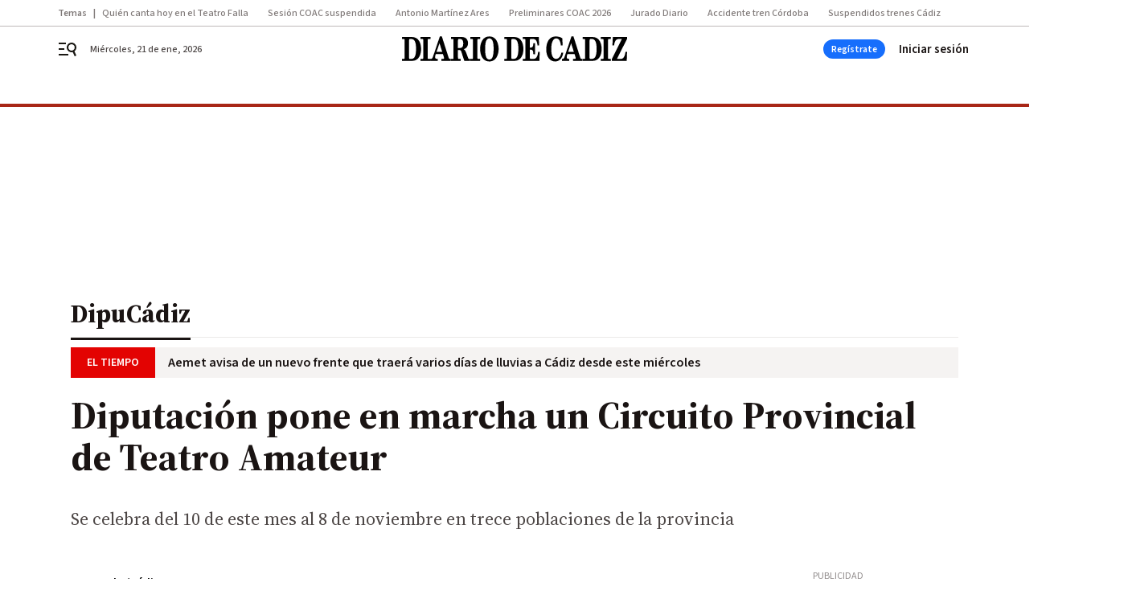

--- FILE ---
content_type: application/javascript
request_url: https://www.diariodecadiz.es/diariodecadiz/738.h-0dc027c29b00e92db625.js
body_size: 24446
content:
(self.webpackChunk=self.webpackChunk||[]).push([[738],{4620:function(t){t.exports={functional:!0,render(t,s){const{_c:a,_v:c,data:l,children:e=[]}=s,{class:n,staticClass:r,style:i,staticStyle:h,attrs:o={},...v}=l;return a("svg",{class:[n,r],style:[i,h],attrs:Object.assign({height:"24",viewBox:"0 0 24 24",width:"24",xmlns:"http://www.w3.org/2000/svg"},o),...v},e.concat([a("path",{attrs:{d:"M12.5 2C6.695 2 2 6.745 2 12.5S6.695 23 12.5 23 23 18.255 23 12.5 18.305 2 12.5 2zm-1.64 20.874v-2.045c0-.732-.455-1.413-1.136-1.69-2.55-1.086-4.392-3.66-4.392-6.614 0-3.937 3.205-7.168 7.168-7.168s7.168 3.256 7.168 7.168c0 4.644-3.61 9.011-8.809 10.349z"}})]))}}},1060:function(t){t.exports={functional:!0,render(t,s){const{_c:a,_v:c,data:l,children:e=[]}=s,{class:n,staticClass:r,style:i,staticStyle:h,attrs:o={},...v}=l;return a("svg",{class:[n,r],style:[i,h],attrs:Object.assign({fill:"none",height:"24",viewBox:"0 0 24 24",width:"24",xmlns:"http://www.w3.org/2000/svg"},o),...v},e.concat([a("g",{attrs:{"fill-rule":"evenodd"}},[a("path",{attrs:{d:"M0 0h24v24H0z"}}),a("path",{attrs:{d:"M12.5 2C6.695 2 2 6.745 2 12.5S6.695 23 12.5 23 23 18.255 23 12.5 18.305 2 12.5 2zm-1.64 20.874v-2.045c0-.732-.455-1.413-1.136-1.69-2.55-1.086-4.392-3.66-4.392-6.614 0-3.937 3.205-7.168 7.168-7.168s7.168 3.256 7.168 7.168c0 4.644-3.61 9.011-8.809 10.349z",fill:"#00caff","fill-rule":"nonzero"}})])]))}}},9073:function(t){t.exports={functional:!0,render(t,s){const{_c:a,_v:c,data:l,children:e=[]}=s,{class:n,staticClass:r,style:i,staticStyle:h,attrs:o={},...v}=l;return a("svg",{class:[n,r],style:[i,h],attrs:Object.assign({fill:"none",height:"24",viewBox:"0 0 24 24",width:"24",xmlns:"http://www.w3.org/2000/svg"},o),...v},e.concat([a("path",{attrs:{d:"M17.367 8.896v8.225c0 .715-.542 1.3-1.24 1.365l-.132.007-.91-.001v2.807c0 .664-.496 1.2-1.141 1.265l-.131.007a1.264 1.264 0 01-1.266-1.141l-.007-.131v-2.807h-1.696v2.807c0 .664-.495 1.2-1.14 1.265l-.132.007c-.664 0-1.2-.496-1.265-1.141l-.007-.131v-2.807h-.91c-.715 0-1.3-.541-1.365-1.239l-.007-.132V8.896zM4.272 8.678c.709 0 1.273.564 1.273 1.272v5.3c0 .709-.564 1.273-1.273 1.273A1.265 1.265 0 013 15.25v-5.3c0-.708.564-1.272 1.272-1.272zm14.84 0c.71 0 1.273.564 1.273 1.272v5.3c0 .709-.564 1.273-1.272 1.273a1.265 1.265 0 01-1.273-1.273v-5.3c0-.708.564-1.272 1.273-1.272zM15.216 2c.03 0 .059.008.086.023.073.04.106.115.091.19l-.02.056-.897 1.62c1.656.86 2.795 2.467 2.886 4.325l.006.234H6.018C6.021 6.569 7.094 4.922 8.706 4l.204-.112-.896-1.62a.175.175 0 01.07-.245.181.181 0 01.215.03l.03.04.908 1.637a6.04 6.04 0 012.455-.514c.77 0 1.504.142 2.173.398l.283.116.908-1.636a.177.177 0 01.16-.094zM9.074 5.424a.476.476 0 00-.474.473c0 .26.215.474.474.474s.473-.215.473-.474-.214-.473-.473-.473zm5.237 0a.476.476 0 00-.473.473c0 .26.214.474.473.474.26 0 .474-.215.474-.474s-.215-.473-.474-.473z",fill:"#3ddd84"}})]))}}},2584:function(t){t.exports={functional:!0,render(t,s){const{_c:a,_v:c,data:l,children:e=[]}=s,{class:n,staticClass:r,style:i,staticStyle:h,attrs:o={},...v}=l;return a("svg",{class:[n,r],style:[i,h],attrs:Object.assign({fill:"none",height:"21",viewBox:"0 0 17 21",width:"17",xmlns:"http://www.w3.org/2000/svg"},o),...v},e.concat([a("path",{attrs:{d:"M14.198 11.157c.03 3.178 2.772 4.235 2.802 4.249-.023.074-.438 1.507-1.445 2.986-.87 1.28-1.773 2.554-3.196 2.58-1.398.027-1.847-.833-3.446-.833-1.597 0-2.097.807-3.42.86-1.373.052-2.42-1.384-3.297-2.658C.403 15.733-.967 10.973.873 7.76c.914-1.597 2.547-2.607 4.32-2.633 1.349-.026 2.622.913 3.446.913.824 0 2.37-1.129 3.997-.963.68.028 2.591.276 3.818 2.083-.099.062-2.28 1.339-2.256 3.996M11.57 3.353C12.3 2.465 12.79 1.23 12.656 0c-1.05.042-2.321.704-3.075 1.592-.676.785-1.267 2.043-1.108 3.248 1.172.091 2.368-.599 3.098-1.487",fill:"#50514f"}})]))}}},1596:function(t){t.exports={functional:!0,render(t,s){const{_c:a,_v:c,data:l,children:e=[]}=s,{class:n,staticClass:r,style:i,staticStyle:h,attrs:o={},...v}=l;return a("svg",{class:[n,r],style:[i,h],attrs:Object.assign({height:"23",viewBox:"0 0 21 23",width:"21",xmlns:"http://www.w3.org/2000/svg"},o),...v},e.concat([a("path",{attrs:{d:"M10.28 4.798c3.144-.12 5.79 2.32 5.91 5.45a5.64 5.64 0 01-1.795 4.341.437.437 0 00-.136.341c.021.39.013.768-.012 1.194a.138.138 0 00.13.145c.03.003.06-.006.086-.022a6.996 6.996 0 003.075-5.788c-.004-3.872-3.16-7.008-7.047-7.004-.088 0-.177.001-.265.005-3.722.143-6.709 3.2-6.755 6.909a6.997 6.997 0 003.074 5.879.138.138 0 00.215-.122 9.789 9.789 0 01-.012-1.196.431.431 0 00-.138-.34 5.634 5.634 0 01-1.796-4.282c.09-2.98 2.476-5.384 5.466-5.51zM10.47 0C4.753.016.07 4.633 0 10.325c-.057 4.61 2.898 8.554 7.025 9.999a.141.141 0 00.187-.153A52.462 52.462 0 017.06 19.1a.358.358 0 00-.212-.283 9.132 9.132 0 01-5.503-8.45c.048-4.951 4.108-8.989 9.08-9.029 5.083-.04 9.233 4.066 9.233 9.12a9.131 9.131 0 01-5.505 8.36.36.36 0 00-.212.283c-.047.357-.097.714-.152 1.07a.139.139 0 00.185.152C18.061 18.893 21 15.01 21 10.456 21 4.68 16.273-.016 10.47 0zM8.055 9.605a2.439 2.439 0 002.444 2.434c1.35 0 2.444-1.09 2.444-2.434A2.44 2.44 0 0010.5 7.17a2.44 2.44 0 00-2.444 2.434zm4.605 4.192c-.448-.47-1.234-.773-2.164-.773-.929 0-1.716.302-2.164.773-.23.23-.37.534-.396.857-.076.694-.033 1.293.048 2.25.078.91.226 2.127.419 3.364.137.881.249 1.357.35 1.698.164.55.78 1.034 1.743 1.034.962 0 1.577-.482 1.743-1.034.101-.34.213-.816.35-1.698.194-1.237.342-2.452.42-3.365.08-.956.123-1.555.047-2.25a1.358 1.358 0 00-.396-.856z","fill-rule":"evenodd"}})]))}}},4471:function(t){t.exports={functional:!0,render(t,s){const{_c:a,_v:c,data:l,children:e=[]}=s,{class:n,staticClass:r,style:i,staticStyle:h,attrs:o={},...v}=l;return a("svg",{class:[n,r],style:[i,h],attrs:Object.assign({fill:"none",height:"23",viewBox:"0 0 21 23",width:"21",xmlns:"http://www.w3.org/2000/svg"},o),...v},e.concat([a("path",{attrs:{d:"M10.28 4.798c3.144-.12 5.79 2.32 5.91 5.45a5.64 5.64 0 01-1.795 4.341.437.437 0 00-.136.341c.021.39.013.768-.012 1.194a.138.138 0 00.13.145c.03.003.06-.006.086-.022a6.996 6.996 0 003.075-5.788c-.004-3.872-3.16-7.008-7.047-7.004-.088 0-.177.001-.265.005-3.722.143-6.709 3.2-6.755 6.909a6.997 6.997 0 003.074 5.879.138.138 0 00.215-.122 9.789 9.789 0 01-.012-1.196.431.431 0 00-.138-.34 5.634 5.634 0 01-1.796-4.282c.09-2.98 2.476-5.384 5.466-5.51zM10.47 0C4.753.016.07 4.633 0 10.325c-.057 4.61 2.898 8.554 7.025 9.999a.141.141 0 00.187-.153A52.462 52.462 0 017.06 19.1a.358.358 0 00-.212-.283 9.132 9.132 0 01-5.503-8.45c.048-4.951 4.108-8.989 9.08-9.029 5.083-.04 9.233 4.066 9.233 9.12a9.131 9.131 0 01-5.505 8.36.36.36 0 00-.212.283c-.047.357-.097.714-.152 1.07a.139.139 0 00.185.152C18.061 18.893 21 15.01 21 10.456 21 4.68 16.273-.016 10.47 0zM8.055 9.605a2.439 2.439 0 002.444 2.434c1.35 0 2.444-1.09 2.444-2.434A2.44 2.44 0 0010.5 7.17a2.44 2.44 0 00-2.444 2.434zm4.605 4.192c-.448-.47-1.234-.773-2.164-.773-.929 0-1.716.302-2.164.773-.23.23-.37.534-.396.857-.076.694-.033 1.293.048 2.25.078.91.226 2.127.419 3.364.137.881.249 1.357.35 1.698.164.55.78 1.034 1.743 1.034.962 0 1.577-.482 1.743-1.034.101-.34.213-.816.35-1.698.194-1.237.342-2.452.42-3.365.08-.956.123-1.555.047-2.25a1.358 1.358 0 00-.396-.856z",fill:"#912fc8","fill-rule":"evenodd"}})]))}}},8190:function(t){t.exports={functional:!0,render(t,s){const{_c:a,_v:c,data:l,children:e=[]}=s,{class:n,staticClass:r,style:i,staticStyle:h,attrs:o={},...v}=l;return a("svg",{class:[n,r],style:[i,h],attrs:Object.assign({height:"14",viewBox:"0 0 9 14",width:"9",xmlns:"http://www.w3.org/2000/svg"},o),...v},e.concat([a("path",{attrs:{d:"M0 1.645L5.563 7 0 12.355 1.713 14 9 7 1.713 0z"}})]))}}},2251:function(t){t.exports={functional:!0,render(t,s){const{_c:a,_v:c,data:l,children:e=[]}=s,{class:n,staticClass:r,style:i,staticStyle:h,attrs:o={},...v}=l;return a("svg",{class:[n,r],style:[i,h],attrs:Object.assign({height:"18",viewBox:"0 0 24 24",width:"22",xmlns:"http://www.w3.org/2000/svg"},o),...v},e.concat([a("path",{attrs:{d:"M7.17 4c.746 0 1.342.65 1.342 1.463v14.491c0 .813-.596 1.463-1.341 1.463-.746 0-1.342-.65-1.342-1.463V5.463C5.83 4.65 6.425 4 7.171 4zm9.66 0c.72 0 1.316.65 1.34 1.463v14.491c0 .813-.595 1.463-1.34 1.463-.746 0-1.342-.65-1.342-1.463V5.463c0-.813.596-1.463 1.341-1.463zm4.829 3.266c.745 0 1.341.65 1.341 1.435v8.668c0 .813-.596 1.463-1.341 1.463-.746 0-1.342-.65-1.342-1.463v-8.64c0-.813.596-1.463 1.342-1.463zM2.34 6.926c.746 0 1.342.65 1.342 1.435v8.668c0 .812-.596 1.462-1.342 1.462-.745 0-1.341-.65-1.341-1.462V8.388c0-.813.596-1.463 1.341-1.463zm9.659 0c.745 0 1.341.65 1.341 1.435v8.668c0 .812-.596 1.462-1.341 1.462s-1.341-.65-1.341-1.462V8.388c0-.813.596-1.463 1.341-1.463z"}})]))}}},3457:function(t){t.exports={functional:!0,render(t,s){const{_c:a,_v:c,data:l,children:e=[]}=s,{class:n,staticClass:r,style:i,staticStyle:h,attrs:o={},...v}=l;return a("svg",{class:[n,r],style:[i,h],attrs:Object.assign({height:"16",viewBox:"0 0 24 16",width:"24",xmlns:"http://www.w3.org/2000/svg"},o),...v},e.concat([a("path",{attrs:{d:"M16 0c-1.5 0-2.8.4-4 1.1C10.8.4 9.5 0 8 0 3.6 0 0 3.6 0 8s3.6 8 8 8c1.5 0 2.8-.4 4-1.1 1.2.7 2.5 1.1 4 1.1 4.4 0 8-3.6 8-8s-3.6-8-8-8zm-2 8c0 1.8-.8 3.4-2 4.5-1.3-1.1-2-2.7-2-4.5s.8-3.4 2-4.5c1.3 1.1 2 2.7 2 4.5zM2 8c0-3.3 2.7-6 6-6 .8 0 1.6.2 2.3.5C8.9 3.9 8 5.8 8 8s.9 4.1 2.3 5.6c-.7.3-1.5.4-2.3.4-3.3 0-6-2.7-6-6zm14 6c-.8 0-1.6-.2-2.3-.5C15.1 12.1 16 10.2 16 8s-.9-4.1-2.3-5.6c.7-.3 1.5-.4 2.3-.4 3.3 0 6 2.7 6 6s-2.7 6-6 6z"}})]))}}},3309:function(t){t.exports={functional:!0,render(t,s){const{_c:a,_v:c,data:l,children:e=[]}=s,{class:n,staticClass:r,style:i,staticStyle:h,attrs:o={},...v}=l;return a("svg",{class:[n,r],style:[i,h],attrs:Object.assign({width:"24",height:"24",viewBox:"0 0 24 24",xmlns:"http://www.w3.org/2000/svg"},o),...v},e.concat([a("path",{attrs:{d:"M17.375 1a.874.874 0 00-.456.156l-2.752 1.829c-.104.069-.146.166-.145.3 0 .136.06.294.164.4l5.9 6.084a.65.65 0 00.412.186c.145.007.256-.036.329-.132l1.995-2.61a.82.82 0 00.177-.427.408.408 0 00-.127-.339L17.73 1.145A.453.453 0 0017.375 1zm-3.16 3.581c-2.718 2.277-5.55 3.076-6.727 3.376L1 19.787l.367.378L9.77 12.31c-.097-.574.057-1.172.495-1.583.712-.665 1.823-.664 2.488.022s.612 1.804-.1 2.47c-.443.413-1.055.534-1.63.405l-8.39 7.846.515.531L15.5 15.95c.356-1.358.932-3.676 3.452-6.484l-4.736-4.884z"}})]))}}},5478:function(t){t.exports={functional:!0,render(t,s){const{_c:a,_v:c,data:l,children:e=[]}=s,{class:n,staticClass:r,style:i,staticStyle:h,attrs:o={},...v}=l;return a("svg",{class:[n,r],style:[i,h],attrs:Object.assign({xmlns:"http://www.w3.org/2000/svg",viewBox:"0 0 24 24"},o),...v},e.concat([a("path",{attrs:{d:"M19.111 11.111H4.89a.889.889 0 100 1.778h14.22a.889.889 0 100-1.778zM12.63 5.517a.889.889 0 10-1.258-1.257l-7.11 7.111a.888.888 0 000 1.258l7.11 7.11a.888.888 0 101.258-1.256L6.146 12l6.483-6.483z"}})]))}}},9223:function(t){t.exports={functional:!0,render(t,s){const{_c:a,_v:c,data:l,children:e=[]}=s,{class:n,staticClass:r,style:i,staticStyle:h,attrs:o={},...v}=l;return a("svg",{class:[n,r],style:[i,h],attrs:Object.assign({height:"18",viewBox:"0 0 18 18",width:"18",xmlns:"http://www.w3.org/2000/svg"},o),...v},e.concat([a("path",{attrs:{d:"M6.75 0v2.25h-4.5v13.5h13.5v-4.5H18V18H0V0zM18 0v8.523l-3.196-3.195-4.795 4.799-2.132-2.135 4.797-4.797L9.474 0z"}})]))}}},4982:function(t){t.exports={functional:!0,render(t,s){const{_c:a,_v:c,data:l,children:e=[]}=s,{class:n,staticClass:r,style:i,staticStyle:h,attrs:o={},...v}=l;return a("svg",{class:[n,r],style:[i,h],attrs:Object.assign({height:"20",viewBox:"0 0 20 20",width:"20",xmlns:"http://www.w3.org/2000/svg"},o),...v},e.concat([a("path",{attrs:{d:"M15.137 0c.442 0 .8.371.8.83v.524h1.516c1.41 0 2.547 1.179 2.547 2.642v13.362C20 18.821 18.863 20 17.453 20H2.547C1.137 20 0 18.821 0 17.358V3.996c0-1.463 1.137-2.642 2.547-2.642h1.516V.83c0-.459.337-.83.78-.83.441 0 .8.371.8.83v.524H9.2V.83C9.2.37 9.558 0 10 0s.8.371.8.83v.524h3.537V.83c0-.459.358-.83.8-.83zm3.284 7.183H1.58v10.153c0 .546.442 1.005.968 1.005h14.906a.979.979 0 00.968-.983zm-12.4 6.485c.358 0 .653.306.653.677v1.528a.668.668 0 01-.653.677H4.105a.668.668 0 01-.652-.677v-1.528c0-.371.294-.677.652-.677zm4.947 0c.337 0 .632.306.653.677v1.528a.668.668 0 01-.653.677H9.053a.668.668 0 01-.653-.677v-1.528c0-.371.295-.677.653-.677zM6.021 8.996c.358 0 .653.283.653.676v1.529a.668.668 0 01-.653.677H4.105a.668.668 0 01-.652-.677V9.672c0-.37.294-.676.652-.676zm9.874 0c.358 0 .652.283.652.676v1.529a.668.668 0 01-.652.677h-1.916a.668.668 0 01-.653-.677V9.672c0-.37.295-.676.653-.676zm-4.927 0c.337 0 .632.283.653.676v1.529a.668.668 0 01-.653.677H9.053A.668.668 0 018.4 11.2V9.672c0-.37.295-.676.653-.676zM4.063 2.99H2.547c-.526 0-.968.437-.968 1.005v1.55h16.884v-1.55c0-.546-.442-1.005-.968-1.005h-1.516v.524c0 .459-.358.83-.8.83-.442 0-.8-.371-.8-.83v-.524H10.82v.524c0 .459-.358.83-.8.83-.442 0-.8-.371-.8-.83v-.524H5.663v.524c0 .459-.358.83-.8.83-.442 0-.8-.371-.8-.83z"}})]))}}},9514:function(t){t.exports={functional:!0,render(t,s){const{_c:a,_v:c,data:l,children:e=[]}=s,{class:n,staticClass:r,style:i,staticStyle:h,attrs:o={},...v}=l;return a("svg",{class:[n,r],style:[i,h],attrs:Object.assign({width:"18",height:"20",viewBox:"0 0 18 20",xmlns:"http://www.w3.org/2000/svg"},o),...v},e.concat([a("path",{attrs:{d:"M12.639 9.09h-.91V1.819c0-1-.818-1.818-1.818-1.818H8.093c-1 0-1.818.818-1.818 1.818v7.273h-.91A4.547 4.547 0 00.82 13.636V20h16.364v-6.364a4.547 4.547 0 00-4.546-4.545zm2.727 9.092h-1.818v-2.727c0-.5-.41-.91-.91-.91s-.909.41-.909.91v2.727H9.911v-2.727c0-.5-.409-.91-.909-.91s-.909.41-.909.91v2.727H6.275v-2.727c0-.5-.41-.91-.91-.91s-.908.41-.908.91v2.727H2.638v-4.546c0-1.5 1.228-2.727 2.728-2.727h7.273c1.5 0 2.727 1.227 2.727 2.727v4.546z"}})]))}}},1297:function(t){t.exports={functional:!0,render(t,s){const{_c:a,_v:c,data:l,children:e=[]}=s,{class:n,staticClass:r,style:i,staticStyle:h,attrs:o={},...v}=l;return a("svg",{class:[n,r],style:[i,h],attrs:Object.assign({height:"10",viewBox:"0 0 12 10",width:"12",xmlns:"http://www.w3.org/2000/svg"},o),...v},e.concat([a("path",{attrs:{d:"M11 1.007L9.993 0 6 3.993 2.007 0 1 1.007 4.993 5 1 8.993 2.007 10 6 6.007 9.993 10 11 8.993 7.007 5z"}})]))}}},8054:function(t){t.exports={functional:!0,render(t,s){const{_c:a,_v:c,data:l,children:e=[]}=s,{class:n,staticClass:r,style:i,staticStyle:h,attrs:o={},...v}=l;return a("svg",{class:[n,r],style:[i,h],attrs:Object.assign({xmlns:"http://www.w3.org/2000/svg",viewBox:"0 0 30.2 30.2"},o),...v},e.concat([a("path",{attrs:{d:"M27.4 30.2H2.8C1.3 30.2 0 29 0 27.4V2.8C0 1.3 1.3 0 2.8 0h24.6c1.6 0 2.8 1.3 2.8 2.8v24.6c0 1.6-1.2 2.8-2.8 2.8z",fill:"#D3B232"}}),a("g",{attrs:{fill:"#FFF"}},[a("path",{attrs:{d:"M4.8 15.1c0-5.7 4.6-10.3 10.3-10.3 2.3 0 4.5.8 6.2 2.1l-4.7 5.2c-1.5 1.8-3.1 3.5-3.5 4-1.5 1.6-2 2.2-2.3 2.5-.7.7-2.3 2.3-3.9.9-.5-.4-.7-.9-.4-1.2.1-.1.2-.1.4-.2.3-.1.7-.3.9-.5.6-.7.6-1.7-.2-2.4-.7-.6-1.8-.7-2.6.2l-.2.2v-.5z"}}),a("path",{attrs:{d:"M24.4 10.8c.6 1.3.9 2.8.9 4.3 0 5.7-4.6 10.3-10.3 10.3-3.9 0-7.3-2.2-9.1-5.4l.3.3c1.9 1.7 5 2.8 7.3 1.8 1.1-.5 2.1-1.7 3.2-2.8l7.7-8.5z"}})])]))}}},8698:function(t){t.exports={functional:!0,render(t,s){const{_c:a,_v:c,data:l,children:e=[]}=s,{class:n,staticClass:r,style:i,staticStyle:h,attrs:o={},...v}=l;return a("svg",{class:[n,r],style:[i,h],attrs:Object.assign({height:"5",viewBox:"0 0 10 5",width:"10",xmlns:"http://www.w3.org/2000/svg"},o),...v},e.concat([a("path",{attrs:{d:"M0 0l5 5 5-5z"}})]))}}},3583:function(t){t.exports={functional:!0,render(t,s){const{_c:a,_v:c,data:l,children:e=[]}=s,{class:n,staticClass:r,style:i,staticStyle:h,attrs:o={},...v}=l;return a("svg",{class:[n,r],style:[i,h],attrs:Object.assign({width:"20",height:"20",viewBox:"0 0 20 20",xmlns:"http://www.w3.org/2000/svg"},o),...v},e.concat([a("path",{attrs:{d:"M19 4h-2v9H4v2c0 .55.45 1 1 1h11l4 4V5c0-.55-.45-1-1-1zm-4 6V1c0-.55-.45-1-1-1H1C.45 0 0 .45 0 1v14l4-4h10c.55 0 1-.45 1-1z"}})]))}}},8985:function(t){t.exports={functional:!0,render(t,s){const{_c:a,_v:c,data:l,children:e=[]}=s,{class:n,staticClass:r,style:i,staticStyle:h,attrs:o={},...v}=l;return a("svg",{class:[n,r],style:[i,h],attrs:Object.assign({height:"24",viewBox:"0 0 24 24",width:"24",xmlns:"http://www.w3.org/2000/svg"},o),...v},e.concat([a("filter",{attrs:{id:"a",height:"125.9%",width:"125.2%",x:"-12.6%",y:"-13%"}},[a("feMorphology",{attrs:{in:"SourceAlpha",radius:"1.5",result:"shadowSpreadOuter1"}}),a("feOffset",{attrs:{dy:"6",in:"shadowSpreadOuter1",result:"shadowOffsetOuter1"}}),a("feGaussianBlur",{attrs:{in:"shadowOffsetOuter1",result:"shadowBlurOuter1",stdDeviation:"8"}}),a("feColorMatrix",{attrs:{in:"shadowBlurOuter1",result:"shadowMatrixOuter1",values:"0 0 0 0 0 0 0 0 0 0 0 0 0 0 0 0 0 0 0.16 0"}}),a("feMerge",[a("feMergeNode",{attrs:{in:"shadowMatrixOuter1"}}),a("feMergeNode",{attrs:{in:"SourceGraphic"}})])]),a("g",{attrs:{"fill-rule":"evenodd",filter:"url(#a)",transform:"translate(-290 -276)"}},[a("path",{attrs:{d:"M296 295c0 1.1.9 2 2 2h8c1.1 0 2-.9 2-2v-12h-12zm13-15h-3.5l-1-1h-5l-1 1H295v2h14z"}})])]))}}},1120:function(t){t.exports={functional:!0,render(t,s){const{_c:a,_v:c,data:l,children:e=[]}=s,{class:n,staticClass:r,style:i,staticStyle:h,attrs:o={},...v}=l;return a("svg",{class:[n,r],style:[i,h],attrs:Object.assign({width:"18",height:"14",viewBox:"0 0 18 14",xmlns:"http://www.w3.org/2000/svg"},o),...v},e.concat([a("path",{attrs:{"fill-rule":"evenodd","clip-rule":"evenodd",d:"M17.058 1.703L15.364 0 5.762 9.655 1.694 5.566 0 7.27l5.762 5.795L17.058 1.703z"}})]))}}},5405:function(t){t.exports={functional:!0,render(t,s){const{_c:a,_v:c,data:l,children:e=[]}=s,{class:n,staticClass:r,style:i,staticStyle:h,attrs:o={},...v}=l;return a("svg",{class:[n,r],style:[i,h],attrs:Object.assign({height:"20",viewBox:"0 0 20 20",width:"20",xmlns:"http://www.w3.org/2000/svg"},o),...v},e.concat([a("path",{attrs:{d:"M4.11 9.215L5.65 7.652a.38.38 0 01.54 0l2.337 2.368V.387C8.528.174 8.7 0 8.91 0h2.18c.21 0 .382.174.382.387v9.633l2.337-2.368a.38.38 0 01.54 0l1.542 1.563a.392.392 0 010 .547l-5.601 5.676a.377.377 0 01-.29.111.377.377 0 01-.29-.11l-5.6-5.677a.392.392 0 010-.547zM20 19.658V10.72s0-.12-.104-.22c-.08-.076-.195-.076-.195-.076h-2.03s-.086 0-.178.084c-.094.086-.094.198-.094.198v6.658H2.6V10.72s0-.12-.103-.22c-.081-.076-.196-.076-.196-.076H.272s-.085 0-.177.084C0 10.594 0 10.706 0 10.706v8.958c0 .185.15.336.331.336h19.332a.34.34 0 00.337-.342z"}})]))}}},7914:function(t){t.exports={functional:!0,render(t,s){const{_c:a,_v:c,data:l,children:e=[]}=s,{class:n,staticClass:r,style:i,staticStyle:h,attrs:o={},...v}=l;return a("svg",{class:[n,r],style:[i,h],attrs:Object.assign({width:"24",height:"24",viewBox:"0 0 24 24",xmlns:"http://www.w3.org/2000/svg"},o),...v},e.concat([a("path",{attrs:{d:"M20.229 13.337c0 .962-.767 1.107-.767 1.107h-4.93s-.336.433-.048 1.347c.287.915.334 2.262.095 2.84-.24.578-.67 1.636-1.771 1.685a1.186 1.186 0 01-.863-.626v-2.118S9.887 13.866 9.6 13.818a72.192 72.192 0 00-1.437-.192V7.032H8.5s2.441-1.203 2.92-1.203h5.985s.861.192.861 1.155c0 .626-.526 1.01-.526 1.01s1.293.097 1.293 1.204c0 .433-.623.866-.623.866s1.197.24 1.15 1.252c-.097.625-.432.962-.432.962s1.102.096 1.102 1.059zM6.344 14.733H2.848l.719-8.952h2.825l-.048 8.952zm14.986-3.417a2.856 2.856 0 00-.527-1.83c0-.096.048-.24.048-.384 0-.819-.287-1.492-.766-1.974v-.24a2.849 2.849 0 00-2.202-2.84C17.739 4 17.643 4 17.5 4h-6.08c-.288 0-.815 0-3.305 1.203h-.143C7.732 4.481 7.11 4 6.296 4H3.47c-.862 0-1.58.626-1.724 1.444l-.718 8.952c-.096.53.048 1.059.383 1.444s.814.625 1.341.625h3.495c.766 0 1.388-.481 1.628-1.155 0 0 .335.048.718.096.383.578.958 1.637 1.532 2.6v1.636c0 .24.048.481.144.674A2.885 2.885 0 0012.473 22h.383c2.202-.096 3.016-2.07 3.303-2.743.335-.818.335-2.022.191-3.08h3.112c.097 0 .24 0 .336-.049 1.053-.192 2.202-1.155 2.202-2.84 0-.77-.287-1.395-.67-1.828-.048 0-.048-.096 0-.144z","fill-rule":"evenodd"}})]))}}},528:function(t){t.exports={functional:!0,render(t,s){const{_c:a,_v:c,data:l,children:e=[]}=s,{class:n,staticClass:r,style:i,staticStyle:h,attrs:o={},...v}=l;return a("svg",{class:[n,r],style:[i,h],attrs:Object.assign({width:"24",height:"24",viewBox:"0 0 24 24",xmlns:"http://www.w3.org/2000/svg"},o),...v},e.concat([a("path",{attrs:{d:"M6.296 4c.76 0 1.352.42 1.623 1.062l.053.141h.143C10.44 4.08 11.053 4.005 11.358 4H17.6a.883.883 0 01.283.048 2.841 2.841 0 012.195 2.63l.007.21v.24c.479.482.766 1.155.766 1.974 0 .144-.048.288-.048.385.335.48.575 1.107.527 1.829-.048.048-.048.144 0 .144.383.433.67 1.059.67 1.829 0 1.684-1.149 2.647-2.202 2.84a.64.64 0 01-.256.047H16.35c.144 1.06.144 2.263-.19 3.08-.278.65-1.045 2.508-3.074 2.727l-.23.017h-.383a2.885 2.885 0 01-2.203-1.684 1.478 1.478 0 01-.138-.53l-.006-.144v-1.637c-.574-.962-1.149-2.021-1.532-2.599a46.212 46.212 0 01-.718-.096 1.715 1.715 0 01-1.477 1.149l-.15.006H2.752c-.527 0-1.006-.24-1.34-.625a1.715 1.715 0 01-.407-1.268l.023-.176.718-8.952c.135-.77.78-1.37 1.574-1.438L3.47 4h2.825zm.096 1.78H3.567l-.719 8.953h3.496l.048-8.952z","fill-rule":"evenodd"}})]))}}},8398:function(t){t.exports={functional:!0,render(t,s){const{_c:a,_v:c,data:l,children:e=[]}=s,{class:n,staticClass:r,style:i,staticStyle:h,attrs:o={},...v}=l;return a("svg",{class:[n,r],style:[i,h],attrs:Object.assign({width:"20",height:"19",viewBox:"0 0 20 19",xmlns:"http://www.w3.org/2000/svg"},o),...v},e.concat([a("path",{attrs:{d:"M9 6V0h11v6.5c0 3.04-2.46 5.5-5.5 5.5-.9 0-1.75-.23-2.5-.61V8.5h5c0-.83-1.12-1.5-2.5-1.5S12 7.67 12 8.5V6H9zm2-1.92c0 .55.45 1 1 1s1-.44 1-1c0-.55-.45-1-1-1s-1 .45-1 1zm5 0c0 .55.45 1 1 1s1-.44 1-1c0-.55-.45-1-1-1s-1 .45-1 1zM5.5 19C2.46 19 0 16.54 0 13.5V7h11v6.5c0 3.04-2.46 5.5-5.5 5.5zM3 14c0 .83 1.12 1.5 2.5 1.5S8 14.83 8 14H3zm6-3c0-.55-.45-1-1-1s-1 .45-1 1 .45 1 1 1 1-.45 1-1zm-5 0c0-.55-.45-1-1-1s-1 .45-1 1 .45 1 1 1 1-.45 1-1z","fill-rule":"evenodd"}})]))}}},4313:function(t){t.exports={functional:!0,render(t,s){const{_c:a,_v:c,data:l,children:e=[]}=s,{class:n,staticClass:r,style:i,staticStyle:h,attrs:o={},...v}=l;return a("svg",{class:[n,r],style:[i,h],attrs:Object.assign({height:"24",viewBox:"0 0 24 24",width:"24",xmlns:"http://www.w3.org/2000/svg"},o),...v},e.concat([a("path",{attrs:{d:"M21.372 4c.348 0 .65.3.627.648v15.704a.648.648 0 01-.65.648h-9.744a.648.648 0 01-.65-.648v-6.846h3.92v1.157c0 .393.442.6.767.37l2.853-2.151a.476.476 0 000-.764l-2.853-2.15a.468.468 0 00-.766.37v1.156h-3.898V4.648c0-.347.279-.648.65-.648zM2.347 14.454l.023.024c.093.069.72.67 1.3 1.225.116.116.208.232.324.324-.07.393-.185.74-.348 1.087l-1.461 3.1a.983.983 0 01-.859.532.825.825 0 01-.394-.093.954.954 0 01-.44-1.249l1.46-3.076c.094-.208.163-.44.21-.67zm1.772-6.41l.084.004 1.276.092c.395.023.673.185 1.787 1.62.325.416.72.762 1.16 1.063l.789.532c.371.231.464.717.301 1.087a.79.79 0 01-1.09.231l-.789-.532A5.875 5.875 0 016.152 10.8l-.626 2.96 1.206 1.18c.487.486.835 1.087.998 1.758l.696 2.891a.936.936 0 01-.696 1.133c-.093.024-.163.024-.232.024-.418 0-.789-.301-.905-.717l-.696-2.892a1.767 1.767 0 00-.487-.855s-2.274-2.198-2.46-2.383c-.51-.485-.348-1.04-.255-1.827.047-.393.116-1.04.186-1.596-.418.37-.766.787-1.021 1.272l-.371.694a.767.767 0 01-.696.417.744.744 0 01-.372-.093.778.778 0 01-.324-1.064l.37-.694a6.341 6.341 0 012.576-2.544c.603-.324.882-.44 1.16-.416zm.994-3.806l.15.01c.956.104 1.646.96 1.542 1.912a1.74 1.74 0 01-1.918 1.537c-.956-.103-1.646-.96-1.542-1.912s.963-1.64 1.918-1.537z","fill-rule":"nonzero"}})]))}}},189:function(t){t.exports={functional:!0,render(t,s){const{_c:a,_v:c,data:l,children:e=[]}=s,{class:n,staticClass:r,style:i,staticStyle:h,attrs:o={},...v}=l;return a("svg",{class:[n,r],style:[i,h],attrs:Object.assign({height:"23",viewBox:"0 0 22 23",width:"22",xmlns:"http://www.w3.org/2000/svg"},o),...v},e.concat([a("path",{attrs:{d:"M22 11.5c0-6.075-4.925-11-11-11S0 5.425 0 11.5c0 5.159 3.552 9.487 8.343 10.676v-7.314H6.075V11.5h2.268v-1.448c0-3.744 1.694-5.48 5.37-5.48.697 0 1.9.137 2.391.274v3.047c-.26-.027-.71-.041-1.27-.041-1.804 0-2.501.683-2.501 2.46V11.5h3.593l-.617 3.362h-2.976v7.558C17.78 21.762 22 17.124 22 11.5z","fill-rule":"evenodd"}})]))}}},6074:function(t){t.exports={functional:!0,render(t,s){const{_c:a,_v:c,data:l,children:e=[]}=s,{class:n,staticClass:r,style:i,staticStyle:h,attrs:o={},...v}=l;return a("svg",{class:[n,r],style:[i,h],attrs:Object.assign({fill:"none",height:"23",viewBox:"0 0 22 23",width:"22",xmlns:"http://www.w3.org/2000/svg"},o),...v},e.concat([a("path",{attrs:{d:"M22 11.5c0-6.075-4.925-11-11-11S0 5.425 0 11.5c0 5.158 3.552 9.487 8.343 10.676V14.86H6.075V11.5h2.268V10.05c0-3.744 1.694-5.479 5.37-5.479.697 0 1.9.137 2.391.273v3.047c-.26-.027-.71-.04-1.27-.04-1.804 0-2.501.683-2.501 2.459V11.5h3.593l-.617 3.361h-2.976v7.558C17.78 21.761 22 17.124 22 11.499z",fill:"#0866ff"}}),a("path",{attrs:{d:"M15.308 14.861l.618-3.361h-3.593V10.31c0-1.776.697-2.46 2.5-2.46.56 0 1.011.014 1.27.041V4.845c-.491-.136-1.694-.273-2.39-.273-3.676 0-5.37 1.736-5.37 5.48V11.5H6.073v3.362h2.268v7.314a11.02 11.02 0 003.99.243v-7.558h2.976z",fill:"#fff"}})]))}}},8098:function(t){t.exports={functional:!0,render(t,s){const{_c:a,_v:c,data:l,children:e=[]}=s,{class:n,staticClass:r,style:i,staticStyle:h,attrs:o={},...v}=l;return a("svg",{class:[n,r],style:[i,h],attrs:Object.assign({xmlns:"http://www.w3.org/2000/svg",width:"24",height:"24",viewBox:"0 0 24 24"},o),...v},e.concat([a("path",{attrs:{d:"M9.99 18.228c.458-.555 1.884-.545 2.524-.454.37.053.74.232.938.552.186.299.199.671.205 1.025.025 1.455.028 2.91.008 4.366 0 .047-.002.098-.03.137-.037.053-.109.064-.173.07-1.173.123-2.36.096-3.527-.077-.073-.011-.155-.028-.196-.09-.031-.046-.032-.105-.032-.16l.015-4.228c.001-.4.015-.835.268-1.141zm7.67-10.301c1.29 0 2.34 1.062 2.34 2.368v11.097a13.624 13.624 0 01-4.854 2.239v-4.557a2.86 2.86 0 00-1.064-2.22 3.38 3.38 0 00-.692-5.216v-1.343c0-1.306 1.048-2.368 2.336-2.368zM7.508 10.88c.827 0 1.54.551 1.782 1.327a3.38 3.38 0 00-.918 2.317c0 .905.356 1.726.93 2.331a2.833 2.833 0 00-1.065 2.22v4.393A13.61 13.61 0 014 21.392v-8.616c0-1.045.84-1.896 1.87-1.896zm4.184 1.778c1.015 0 1.84.837 1.84 1.866 0 1.029-.825 1.866-1.84 1.866-1.016 0-1.841-.837-1.841-1.866 0-1.029.826-1.866 1.84-1.866zM6.69 4.103c1.388 0 2.518 1.145 2.518 2.553 0 1.407-1.13 2.552-2.518 2.552-1.389 0-2.518-1.145-2.518-2.552 0-1.408 1.13-2.553 2.518-2.553zM16.694 0c1.71 0 3.103 1.41 3.103 3.145 0 1.734-1.392 3.145-3.103 3.145-1.71 0-3.103-1.41-3.103-3.145C13.59 1.411 14.983 0 16.694 0z"}})]))}}},8152:function(t){t.exports={functional:!0,render(t,s){const{_c:a,_v:c,data:l,children:e=[]}=s,{class:n,staticClass:r,style:i,staticStyle:h,attrs:o={},...v}=l;return a("svg",{class:[n,r],style:[i,h],attrs:Object.assign({xmlns:"http://www.w3.org/2000/svg",width:"1667",height:"2500",viewBox:"0 0 200 300"},o),...v},e.concat([a("path",{attrs:{d:"M50 300c27.6 0 50-22.4 50-50v-50H50c-27.6 0-50 22.4-50 50s22.4 50 50 50z",fill:"#0acf83"}}),a("path",{attrs:{d:"M0 150c0-27.6 22.4-50 50-50h50v100H50c-27.6 0-50-22.4-50-50z",fill:"#a259ff"}}),a("path",{attrs:{d:"M0 50C0 22.4 22.4 0 50 0h50v100H50C22.4 100 0 77.6 0 50z",fill:"#f24e1e"}}),a("path",{attrs:{d:"M100 0h50c27.6 0 50 22.4 50 50s-22.4 50-50 50h-50V0z",fill:"#ff7262"}}),a("path",{attrs:{d:"M200 150c0 27.6-22.4 50-50 50s-50-22.4-50-50 22.4-50 50-50 50 22.4 50 50z",fill:"#1abcfe"}})]))}}},944:function(t){t.exports={functional:!0,render(t,s){const{_c:a,_v:c,data:l,children:e=[]}=s,{class:n,staticClass:r,style:i,staticStyle:h,attrs:o={},...v}=l;return a("svg",{class:[n,r],style:[i,h],attrs:Object.assign({height:"18",viewBox:"0 0 18 18",width:"18",xmlns:"http://www.w3.org/2000/svg"},o),...v},e.concat([a("path",{attrs:{d:"M13.47 0a4.607 4.607 0 00-3.214 1.315l-8.941 8.941A4.505 4.505 0 000 13.471c0 1.198.468 2.337 1.315 3.214A4.505 4.505 0 004.529 18a4.607 4.607 0 003.215-1.315l6.048-6.049c.994-1.08.964-2.776-.087-3.857a2.766 2.766 0 00-1.958-.818c-.73 0-1.432.292-1.958.818l-4.968 4.968c-.409.409-.409 1.052 0 1.46s1.052.41 1.461 0L11.25 8.24c.263-.263.76-.263 1.023 0a.704.704 0 01.204.526.84.84 0 01-.204.526l-5.99 5.932c-.468.468-1.082.73-1.754.73s-1.285-.262-1.753-.73c-.468-.468-.73-1.081-.73-1.753s.262-1.286.73-1.753l8.942-8.942c.467-.468 1.08-.73 1.753-.73s1.285.262 1.753.73c.468.468.73 1.081.73 1.753s-.262 1.286-.73 1.753c-.41.41-.41 1.052 0 1.462s1.052.409 1.461 0A4.505 4.505 0 0018 4.529a4.607 4.607 0 00-1.315-3.214A4.607 4.607 0 0013.471 0z"}})]))}}},5873:function(t){t.exports={functional:!0,render(t,s){const{_c:a,_v:c,data:l,children:e=[]}=s,{class:n,staticClass:r,style:i,staticStyle:h,attrs:o={},...v}=l;return a("svg",{class:[n,r],style:[i,h],attrs:Object.assign({height:"24",viewBox:"0 0 24 24",width:"24",xmlns:"http://www.w3.org/2000/svg"},o),...v},e.concat([a("path",{attrs:{d:"M12.36 6l.4 2H18v6h-3.36l-.4-2H7V6zM14 4H5v17h2v-7h5.6l.4 2h7V6h-5.6z"}})]))}}},6935:function(t){t.exports={functional:!0,render(t,s){const{_c:a,_v:c,data:l,children:e=[]}=s,{class:n,staticClass:r,style:i,staticStyle:h,attrs:o={},...v}=l;return a("svg",{class:[n,r],style:[i,h],attrs:Object.assign({fill:"none",height:"24",viewBox:"0 0 24 24",width:"24",xmlns:"http://www.w3.org/2000/svg"},o),...v},e.concat([a("path",{attrs:{d:"M14.4 6L14 4H5v17h2v-7h5.6l.4 2h7V6z",fill:"#fc5432"}})]))}}},50:function(t){t.exports={functional:!0,render(t,s){const{_c:a,_v:c,data:l,children:e=[]}=s,{class:n,staticClass:r,style:i,staticStyle:h,attrs:o={},...v}=l;return a("svg",{class:[n,r],style:[i,h],attrs:Object.assign({width:"16",height:"16",viewBox:"0 0 16 16",xmlns:"http://www.w3.org/2000/svg"},o),...v},e.concat([a("path",{attrs:{d:"M8 0L6.59 1.41 12.17 7H0v2h12.17l-5.58 5.59L8 16l8-8-8-8z"}})]))}}},7609:function(t){t.exports={functional:!0,render(t,s){const{_c:a,_v:c,data:l,children:e=[]}=s,{class:n,staticClass:r,style:i,staticStyle:h,attrs:o={},...v}=l;return a("svg",{class:[n,r],style:[i,h],attrs:Object.assign({xmlns:"http://www.w3.org/2000/svg",width:"24",height:"24",viewBox:"0 0 24 24"},o),...v},e.concat([a("path",{attrs:{d:"M17 10.645v-2.29c-1.17-.417-1.907-.533-2.28-1.431-.373-.9.07-1.512.6-2.625L13.702 2.68c-1.105.525-1.723.974-2.626.6-.9-.373-1.017-1.116-1.431-2.28h-2.29c-.412 1.158-.53 1.907-1.431 2.28h-.001c-.9.374-1.51-.07-2.625-.6L1.681 4.299c.527 1.11.973 1.724.6 2.625C1.906 7.825 1.158 7.943 0 8.355v2.289c1.155.412 1.907.531 2.28 1.431.376.908-.081 1.534-.6 2.625l1.618 1.619c1.107-.525 1.724-.974 2.625-.6h.001c.9.373 1.018 1.118 1.431 2.28h2.289c.412-1.158.53-1.905 1.437-2.282h.001c.894-.372 1.501.071 2.619.602l1.618-1.619c-.525-1.107-.974-1.723-.601-2.625.374-.899 1.126-1.019 2.282-1.43zm-8.5 1.689a2.834 2.834 0 11.002-5.668 2.834 2.834 0 01-.002 5.668zM24 16.539v-1.077c-.55-.196-.897-.251-1.073-.673-.176-.424.033-.711.282-1.236l-.762-.762c-.52.248-.811.458-1.235.283-.424-.175-.479-.525-.674-1.073h-1.076c-.194.545-.25.897-.674 1.073-.424.176-.711-.033-1.235-.283l-.762.762c.248.523.458.812.282 1.236-.176.424-.528.479-1.073.673v1.077c.544.193.897.25 1.073.673.177.427-.038.722-.282 1.236l.762.762c.521-.248.812-.458 1.235-.283.424.175.479.526.674 1.073h1.076c.194-.545.25-.897.676-1.074h.001c.421-.175.706.034 1.232.284l.762-.762c-.247-.521-.458-.812-.282-1.235s.529-.481 1.073-.674zm-4 .794a1.333 1.333 0 110-2.667 1.333 1.333 0 010 2.667zm-4 3.071v-.808c-.412-.147-.673-.188-.805-.505s.024-.533.212-.927l-.572-.571c-.389.186-.607.344-.926.212s-.359-.394-.506-.805h-.807c-.146.409-.188.673-.506.805-.317.132-.533-.024-.926-.212l-.572.571c.187.393.344.609.212.927-.132.318-.396.359-.805.505v.808c.408.145.673.188.805.505.133.32-.028.542-.212.927l.572.571c.39-.186.608-.344.926-.212.318.132.359.395.506.805h.807c.146-.409.188-.673.507-.805h.001c.315-.131.529.025.924.213l.572-.571c-.186-.391-.344-.609-.212-.927s.397-.361.805-.506zM13 21a1 1 0 110-2 1 1 0 010 2z"}})]))}}},2242:function(t){t.exports={functional:!0,render(t,s){const{_c:a,_v:c,data:l,children:e=[]}=s,{class:n,staticClass:r,style:i,staticStyle:h,attrs:o={},...v}=l;return a("svg",{class:[n,r],style:[i,h],attrs:Object.assign({fill:"none",height:"24",viewBox:"0 0 48 48",width:"24",xmlns:"http://www.w3.org/2000/svg"},o),...v},e.concat([a("clipPath",{attrs:{id:"a"}},[a("path",{attrs:{d:"M44.5 20H24v8.5h11.8C34.7 33.9 30.1 37 24 37c-7.2 0-13-5.8-13-13s5.8-13 13-13c3.1 0 5.9 1.1 8.1 2.9l6.4-6.4C34.6 4.1 29.6 2 24 2 11.8 2 2 11.8 2 24s9.8 22 22 22c11 0 21-8 21-22 0-1.3-.2-2.7-.5-4z"}})]),a("path",{attrs:{"clip-path":"url(#a)",d:"M0 37V11l17 13z",fill:"#fbbc05"}}),a("path",{attrs:{"clip-path":"url(#a)",d:"M0 11l17 13 7-6.1L48 14V0H0z",fill:"#ea4335"}}),a("path",{attrs:{"clip-path":"url(#a)",d:"M0 37l30-23 7.9 1L48 0v48H0z",fill:"#34a853"}}),a("path",{attrs:{"clip-path":"url(#a)",d:"M48 48L17 24l-4-3 35-10z",fill:"#4285f4"}})]))}}},7702:function(t){t.exports={functional:!0,render(t,s){const{_c:a,_v:c,data:l,children:e=[]}=s,{class:n,staticClass:r,style:i,staticStyle:h,attrs:o={},...v}=l;return a("svg",{class:[n,r],style:[i,h],attrs:Object.assign({height:"14",viewBox:"0 0 15 14",width:"15",xmlns:"http://www.w3.org/2000/svg"},o),...v},e.concat([a("path",{attrs:{d:"M11.23 0c.073.003.148.01.225.022.61.093 1.058.461 1.002.825l-.334 2.184 2.212-.003c.368 0 .664.497.665 1.114 0 .618-.295 1.115-.663 1.116l-2.556.003-.532 3.47 2.22-.003c.367 0 .664.497.665 1.114 0 .618-.296 1.115-.664 1.116l-2.563.002-.387 2.53c-.056.364-.593.582-1.204.488-.61-.093-1.058-.461-1.002-.824l.335-2.191-3.513.004-.387 2.524c-.056.363-.592.58-1.203.487-.611-.093-1.059-.461-1.003-.824l.334-2.185-2.212.003c-.368 0-.664-.497-.665-1.114 0-.618.295-1.115.663-1.116l2.556-.003.532-3.47-2.22.003c-.367 0-.664-.497-.665-1.114 0-.618.296-1.115.664-1.115l2.562-.003L4.48.51C4.53.19 4.946-.016 5.46 0c.073.003.148.01.225.02.61.094 1.058.462 1.002.825l-.335 2.191 3.513-.004.387-2.524c.049-.318.466-.524.979-.508zM9.523 5.264l-3.514.004-.531 3.47 3.513-.004z"}})]))}}},5186:function(t){t.exports={functional:!0,render(t,s){const{_c:a,_v:c,data:l,children:e=[]}=s,{class:n,staticClass:r,style:i,staticStyle:h,attrs:o={},...v}=l;return a("svg",{class:[n,r],style:[i,h],attrs:Object.assign({height:"24",viewBox:"0 0 24 24",width:"24",xmlns:"http://www.w3.org/2000/svg"},o),...v},e.concat([a("path",{attrs:{d:"M7.46 3a5.34 5.34 0 00-3.882 1.659c-2.105 2.214-2.102 5.726 0 7.941l7.669 8.082a1.038 1.038 0 001.497.001l7.677-8.075c2.105-2.214 2.105-5.727 0-7.941a5.36 5.36 0 00-7.757 0L12 5.363l-.665-.704A5.323 5.323 0 007.461 3zm0 1.948c.848 0 1.69.358 2.37 1.072l1.425 1.495a1.039 1.039 0 001.497 0l1.417-1.479c1.359-1.43 3.39-1.43 4.747 0 1.359 1.43 1.359 3.782 0 5.211l-6.925 7.285-6.908-7.293c-1.358-1.431-1.359-3.79 0-5.219.679-.714 1.53-1.072 2.377-1.072z"}})]))}}},3753:function(t){t.exports={functional:!0,render(t,s){const{_c:a,_v:c,data:l,children:e=[]}=s,{class:n,staticClass:r,style:i,staticStyle:h,attrs:o={},...v}=l;return a("svg",{class:[n,r],style:[i,h],attrs:Object.assign({width:"22",height:"22",viewBox:"-1 -1 22 22",xmlns:"http://www.w3.org/2000/svg"},o),...v},e.concat([a("path",{attrs:{stroke:"null","stroke-width":"2",d:"M10 19.44L8.56 18.08C3.441 13.277.063 10.108.063 6.22.064 3.051 2.47.561 5.53.561c1.729 0 3.388.833 4.471 2.15 1.083-1.317 2.742-2.15 4.471-2.15 3.06 0 5.465 2.49 5.465 5.658 0 3.889-3.378 7.058-8.495 11.872L10 19.44z"}})]))}}},2933:function(t){t.exports={functional:!0,render(t,s){const{_c:a,_v:c,data:l,children:e=[]}=s,{class:n,staticClass:r,style:i,staticStyle:h,attrs:o={},...v}=l;return a("svg",{class:[n,r],style:[i,h],attrs:Object.assign({height:"24",viewBox:"0 0 24 24",width:"24",xmlns:"http://www.w3.org/2000/svg"},o),...v},e.concat([a("path",{attrs:{d:"M24 6.594V24H0V6.594zm-1.883 1.718H1.911v13.97h20.206zM9.808 11.419l3.794 5.204 4.103.884 2.276 2.88H4.02zm6.38-.985c1.117 0 2.023.814 2.023 1.819s-.906 1.819-2.024 1.819c-1.117 0-2.023-.815-2.023-1.82s.906-1.818 2.023-1.818zm6.35-7.125v1.718H1.462V3.31zM21.05 0v1.718H2.923V0z"}})]))}}},9276:function(t){t.exports={functional:!0,render(t,s){const{_c:a,_v:c,data:l,children:e=[]}=s,{class:n,staticClass:r,style:i,staticStyle:h,attrs:o={},...v}=l;return a("svg",{class:[n,r],style:[i,h],attrs:Object.assign({height:"18",viewBox:"0 0 18 18",width:"18",xmlns:"http://www.w3.org/2000/svg"},o),...v},e.concat([a("path",{attrs:{d:"M5.552.685a8.99 8.99 0 019.802 1.951 8.974 8.974 0 010 12.728 8.99 8.99 0 01-9.802 1.95A9 9 0 010 9 9 9 0 015.552.685zm3.442.722c-2.013 0-3.943.8-5.367 2.225a7.597 7.597 0 00.074 10.665 7.586 7.586 0 0010.658.073 7.597 7.597 0 00.002-10.738l-.217-.21a7.587 7.587 0 00-5.15-2.015zm1.2 6.437v5.938h-2.4V7.844zm-1.2-3.626a1.315 1.315 0 11-.002 2.631 1.315 1.315 0 01.001-2.63z"}})]))}}},9505:function(t){t.exports={functional:!0,render(t,s){const{_c:a,_v:c,data:l,children:e=[]}=s,{class:n,staticClass:r,style:i,staticStyle:h,attrs:o={},...v}=l;return a("svg",{class:[n,r],style:[i,h],attrs:Object.assign({height:"20",viewBox:"0 0 20 20",width:"20",xmlns:"http://www.w3.org/2000/svg"},o),...v},e.concat([a("g",{attrs:{"fill-rule":"evenodd"}},[a("path",{attrs:{d:"M10 0c2.716 0 3.056.012 4.123.06 1.064.049 1.791.218 2.427.465a4.901 4.901 0 011.772 1.153 4.902 4.902 0 011.153 1.772c.247.636.416 1.363.465 2.427.048 1.067.06 1.407.06 4.123s-.012 3.056-.06 4.123c-.049 1.064-.218 1.791-.465 2.427a4.901 4.901 0 01-1.153 1.772 4.902 4.902 0 01-1.772 1.153c-.636.247-1.363.416-2.427.465-1.067.048-1.407.06-4.123.06s-3.056-.012-4.123-.06c-1.064-.049-1.791-.218-2.427-.465a4.902 4.902 0 01-1.772-1.153A4.902 4.902 0 01.525 16.55c-.247-.636-.416-1.363-.465-2.427C.011 13.056 0 12.716 0 10s.011-3.056.06-4.123C.11 4.813.278 4.086.525 3.45a4.902 4.902 0 011.153-1.772A4.901 4.901 0 013.45.525C4.086.278 4.813.109 5.877.06 6.944.012 7.284 0 10 0zm3.316 1.83c-.587-.02-1.201-.027-2.76-.028H9.444c-1.559.001-2.173.008-2.76.028l-.195.007-.53.023c-.975.045-1.504.207-1.857.344-.466.182-.8.399-1.15.748-.35.35-.566.684-.748 1.15-.137.353-.3.882-.344 1.857l-.023.53-.007.195c-.02.587-.027 1.201-.028 2.76v1.112c.001 1.559.008 2.173.028 2.76l.007.195.023.53c.045.975.207 1.504.344 1.857.182.466.399.8.748 1.15.35.35.684.566 1.15.748.353.136.882.3 1.857.344l.53.023.195.007c.586.02 1.201.027 2.76.028h1.112c1.559-.001 2.173-.008 2.76-.028l.195-.007.53-.023c.975-.045 1.504-.208 1.857-.344.466-.182.8-.399 1.15-.748a3.1 3.1 0 00.748-1.15c.136-.353.3-.882.344-1.857l.023-.53.007-.195c.018-.522.025-1.065.027-2.274l.001-.486v-.843-.755a67.985 67.985 0 00-.028-2.274l-.007-.195a86.91 86.91 0 00-.023-.53c-.045-.975-.208-1.504-.344-1.857a3.1 3.1 0 00-.748-1.15 3.098 3.098 0 00-1.15-.748c-.353-.137-.882-.3-1.857-.344a86.614 86.614 0 00-.53-.023z"}}),a("path",{attrs:{d:"M10 6.667a3.333 3.333 0 100 6.666 3.333 3.333 0 000-6.666zm0-1.802a5.135 5.135 0 110 10.27 5.135 5.135 0 010-10.27zM15.338 3.462a1.2 1.2 0 100 2.4 1.2 1.2 0 000-2.4z"}})])]))}}},5493:function(t){t.exports={functional:!0,render(t,s){const{_c:a,_v:c,data:l,children:e=[]}=s,{class:n,staticClass:r,style:i,staticStyle:h,attrs:o={},...v}=l;return a("svg",{class:[n,r],style:[i,h],attrs:Object.assign({fill:"none",height:"20",viewBox:"0 0 20 20",width:"20",xmlns:"http://www.w3.org/2000/svg"},o),...v},e.concat([a("g",{attrs:{fill:"#50514f","fill-rule":"evenodd"}},[a("path",{attrs:{d:"M10 0c2.716 0 3.056.012 4.123.06 1.064.049 1.791.218 2.427.465a4.901 4.901 0 011.772 1.153 4.902 4.902 0 011.153 1.772c.247.636.416 1.363.465 2.427.048 1.067.06 1.407.06 4.123s-.012 3.056-.06 4.123c-.049 1.064-.218 1.791-.465 2.427a4.901 4.901 0 01-1.153 1.772 4.902 4.902 0 01-1.772 1.153c-.636.247-1.363.416-2.427.465-1.067.048-1.407.06-4.123.06s-3.056-.012-4.123-.06c-1.064-.049-1.791-.218-2.427-.465a4.902 4.902 0 01-1.772-1.153A4.902 4.902 0 01.525 16.55c-.247-.636-.416-1.363-.465-2.427C.011 13.056 0 12.716 0 10s.011-3.056.06-4.123C.11 4.813.278 4.086.525 3.45a4.902 4.902 0 011.153-1.772A4.901 4.901 0 013.45.525C4.086.278 4.813.109 5.877.06 6.944.012 7.284 0 10 0zm3.316 1.83c-.587-.02-1.201-.027-2.76-.028H9.444c-1.559.001-2.173.008-2.76.028l-.195.007-.53.023c-.975.045-1.504.207-1.857.344-.466.182-.8.399-1.15.748-.35.35-.566.684-.748 1.15-.137.353-.3.882-.344 1.857l-.023.53-.007.195c-.02.587-.027 1.201-.028 2.76v1.112c.001 1.559.008 2.173.028 2.76l.007.195.023.53c.045.975.207 1.504.344 1.857.182.466.399.8.748 1.15.35.35.684.566 1.15.748.353.136.882.3 1.857.344l.53.023.195.007c.586.02 1.201.027 2.76.028h1.112c1.559-.001 2.173-.008 2.76-.028l.195-.007.53-.023c.975-.045 1.504-.208 1.857-.344.466-.182.8-.399 1.15-.748a3.1 3.1 0 00.748-1.15c.136-.353.3-.882.344-1.857l.023-.53.007-.195c.018-.522.025-1.065.027-2.274l.001-.486v-.843-.755a67.985 67.985 0 00-.028-2.274l-.007-.195a86.91 86.91 0 00-.023-.53c-.045-.975-.208-1.504-.344-1.857a3.1 3.1 0 00-.748-1.15 3.098 3.098 0 00-1.15-.748c-.353-.137-.882-.3-1.857-.344a86.614 86.614 0 00-.53-.023z"}}),a("path",{attrs:{d:"M10 6.667a3.333 3.333 0 100 6.666 3.333 3.333 0 000-6.666zm0-1.802a5.135 5.135 0 110 10.27 5.135 5.135 0 010-10.27zM15.338 3.462a1.2 1.2 0 100 2.4 1.2 1.2 0 000-2.4z"}})])]))}}},1486:function(t){t.exports={functional:!0,render(t,s){const{_c:a,_v:c,data:l,children:e=[]}=s,{class:n,staticClass:r,style:i,staticStyle:h,attrs:o={},...v}=l;return a("svg",{class:[n,r],style:[i,h],attrs:Object.assign({height:"20",viewBox:"0 0 20 20",width:"20",xmlns:"http://www.w3.org/2000/svg"},o),...v},e.concat([a("path",{attrs:{d:"M10 0c5.523 0 10 4.477 10 10 0 4.914-3.544 9-8.215 9.841V7.626c0-.781-.46-1.172-1.378-1.172h-5.35v3.335h3.18v10.056C3.555 19.012 0 14.921 0 10 0 4.477 4.477 0 10 0zm-.105 1.688a1.94 1.94 0 100 3.882 1.94 1.94 0 000-3.882z"}})]))}}},5262:function(t){t.exports={functional:!0,render(t,s){const{_c:a,_v:c,data:l,children:e=[]}=s,{class:n,staticClass:r,style:i,staticStyle:h,attrs:o={},...v}=l;return a("svg",{class:[n,r],style:[i,h],attrs:Object.assign({fill:"none",height:"20",viewBox:"0 0 20 20",width:"20",xmlns:"http://www.w3.org/2000/svg"},o),...v},e.concat([a("g",{attrs:{"fill-rule":"evenodd"}},[a("circle",{attrs:{cx:"10",cy:"10",fill:"#fff",r:"10"}}),a("path",{attrs:{d:"M10 0c5.523 0 10 4.477 10 10 0 4.914-3.544 9-8.215 9.841V7.626c0-.781-.46-1.172-1.378-1.172h-5.35v3.335h3.18v10.056C3.555 19.012 0 14.921 0 10 0 4.477 4.477 0 10 0zm-.105 1.688a1.94 1.94 0 100 3.882 1.94 1.94 0 000-3.882z",fill:"#ff6b09"}})])]))}}},2129:function(t){t.exports={functional:!0,render(t,s){const{_c:a,_v:c,data:l,children:e=[]}=s,{class:n,staticClass:r,style:i,staticStyle:h,attrs:o={},...v}=l;return a("svg",{class:[n,r],style:[i,h],attrs:Object.assign({width:"46",height:"35",viewBox:"0 0 46 35",fill:"none",xmlns:"http://www.w3.org/2000/svg"},o),...v},e.concat([a("path",{attrs:{d:"M10.911 34.756C3.844 34.756 0 28.963 0 22.924 0 14.544 3.968 5.916 15.499 0l2.48 3.204C12.77 7.025 7.686 12.941 7.562 18.241c0 .616 0 1.355.248 1.848 1.612-1.725 3.596-2.218 4.588-2.218 4.836 0 7.191 3.697 7.191 8.134 0 4.807-3.72 8.75-8.679 8.75zm26.41 0c-7.192 0-10.911-5.793-10.911-11.832 0-8.38 3.967-17.008 15.374-22.924l2.604 3.204c-5.207 3.821-10.291 9.737-10.415 15.037 0 .616 0 1.355.124 1.848 1.736-1.725 3.72-2.218 4.712-2.218 4.835 0 7.191 3.697 7.191 8.134 0 4.807-3.72 8.75-8.68 8.75z",fill:"#BDBCB9"}})]))}}},9543:function(t){t.exports={functional:!0,render(t,s){const{_c:a,_v:c,data:l,children:e=[]}=s,{class:n,staticClass:r,style:i,staticStyle:h,attrs:o={},...v}=l;return a("svg",{class:[n,r],style:[i,h],attrs:Object.assign({fill:"none",height:"128",viewBox:"0 0 128 128",width:"128",xmlns:"http://www.w3.org/2000/svg"},o),...v},e.concat([a("circle",{attrs:{cx:"64",cy:"64",fill:"#fff",r:"63.625",stroke:"#4583ab","stroke-width":".75"}}),a("g",{attrs:{fill:"#8ba5b4"}},[a("path",{attrs:{d:"M44.94 25.792a27.093 27.093 0 018.76-5.777C56.916 18.74 60.407 18 64.034 18s7.118.739 10.335 2.015c3.285 1.344 6.228 3.292 8.692 5.777 2.532 2.418 4.517 5.374 5.886 8.598C90.316 37.547 91 40.906 91 44.534s-.684 6.986-2.053 10.076a25.175 25.175 0 01-5.886 8.598c-2.464 2.485-5.407 4.433-8.692 5.777C71.152 70.26 67.662 71 64.034 71s-7.118-.739-10.334-2.015a27.093 27.093 0 01-8.76-5.777c-2.533-2.486-4.518-5.307-5.887-8.598C37.753 51.52 37 48.094 37 44.534s.753-6.986 2.053-10.144c1.37-3.224 3.422-6.18 5.886-8.598zM105.973 104.328c-2.301-5.345-6.768-13.014-15.768-18.359a48.054 48.054 0 00-12.452-5.21c-4.466-1.218-9-1.759-13.737-1.759a52.24 52.24 0 00-13.806 1.827 48.055 48.055 0 00-12.451 5.21c-8.933 5.345-13.4 13.081-15.633 18.494C33 116.5 46.016 122 64.016 122c16.742-.227 31.484-6.5 41.957-17.672z"}})])]))}}},7706:function(t){t.exports={functional:!0,render(t,s){const{_c:a,_v:c,data:l,children:e=[]}=s,{class:n,staticClass:r,style:i,staticStyle:h,attrs:o={},...v}=l;return a("svg",{class:[n,r],style:[i,h],attrs:Object.assign({height:"25",viewBox:"1 1 22 22",width:"25",xmlns:"http://www.w3.org/2000/svg"},o),...v},e.concat([a("mask",{attrs:{id:"a",fill:"#fff"}},[a("path",{attrs:{"clip-rule":"evenodd",d:"M7 4v15.132l5-3.333 5 3.333V4zm14-2a1 1 0 110 2h-2v17a1 1 0 01-1.555.832L12 18.202l-5.445 3.63A1.001 1.001 0 015 21V4H3a1 1 0 010-2zm-2.999 18.999l.554-.831-.003-.002","fill-rule":"evenodd"}})]),a("path",{attrs:{"clip-rule":"evenodd",d:"M7 4v15.132l5-3.333 5 3.333V4zm14-2a1 1 0 110 2h-2v17a1 1 0 01-1.555.832L12 18.202l-5.445 3.63A1.001 1.001 0 015 21V4H3a1 1 0 010-2zm-2.999 18.999l.554-.831-.003-.002","fill-rule":"evenodd"}}),a("path",{attrs:{d:"M17.718 19.614l-.55.832 1.667 1.105.55-.832zM7 19.131H5v3.737l3.11-2.072zM7 4V2H5v2zm5 11.798l1.11-1.664-1.11-.74-1.11.74zm5 3.334l-1.11 1.664L19 22.869v-3.737zM17 4h2V2h-2zm4.866-1.5l-1.732 1zM19 4V2h-2v2zm0 17l2 .003V21zm-1.555.832l-1.11 1.664.003.002zM12 18.202l1.11-1.664-1.11-.74-1.11.74zm-5.445 3.63l1.106 1.666.003-.002zM5 21H3v.004zM5 4h2V2H5zm13.555 16.168l1.664 1.11 1.11-1.666-1.666-1.11zM9 19.132V4H5v15.131zM15 4v15.132h4V4zM7 6h10V2H7zm16.598-4.5A3 3 0 0021 0v4a1 1 0 01-.866-.5zm0 3a3 3 0 000-3l-3.464 2a1 1 0 010-1zM21 6a3 3 0 002.598-1.5l-3.464-2A1 1 0 0121 2zm-2 0h2V2h-2zm.415 17.644A3.001 3.001 0 0021 21.003l-4-.006a1 1 0 01.528-.88zm-3.077-.146c.92.612 2.103.668 3.077.146l-1.887-3.526a1 1 0 011.024.048zm-5.447-3.632l5.445 3.63 2.219-3.328-5.446-3.63zm-3.227 3.63l5.445-3.63-2.218-3.328-5.446 3.63zm-3.079.148a3.001 3.001 0 003.076-.146l-2.213-3.332a1 1 0 011.024-.049zM3 21.004a3.001 3.001 0 001.585 2.64l1.887-3.527a.999.999 0 01.528.88zM3 6h2V2H3zM0 3a3 3 0 003 3V2a1 1 0 011 1zm3-3a3 3 0 00-3 3h4a1 1 0 01-1 1zm16.665 22.108l.554-.83-3.329-2.22-.553.831zm-.002-3.605l-.003-.002-2.216 3.33.003.002zm-8.772-4.369l-5 3.333 2.218 3.329 5-3.333zm7.218 3.333l-5-3.333-2.218 3.329 5 3.333zM21 0H3v4h18zm0 21V4h-4v17zM3 4v17h4V4z",mask:"url(#a)"}})]))}}},1435:function(t){t.exports={functional:!0,render(t,s){const{_c:a,_v:c,data:l,children:e=[]}=s,{class:n,staticClass:r,style:i,staticStyle:h,attrs:o={},...v}=l;return a("svg",{class:[n,r],style:[i,h],attrs:Object.assign({height:"20",viewBox:"0 0 20 20",width:"20",xmlns:"http://www.w3.org/2000/svg"},o),...v},e.concat([a("path",{attrs:{d:"M19 0H1a1 1 0 100 2h2v17a1.001 1.001 0 001.555.832L10 16.202l5.445 3.63A1 1 0 0017 19V2h2a1 1 0 100-2z"}})]))}}},7e3:function(t){t.exports={functional:!0,render(t,s){const{_c:a,_v:c,data:l,children:e=[]}=s,{class:n,staticClass:r,style:i,staticStyle:h,attrs:o={},...v}=l;return a("svg",{class:[n,r],style:[i,h],attrs:Object.assign({height:"16",viewBox:"0 0 16 16",width:"16",xmlns:"http://www.w3.org/2000/svg"},o),...v},e.concat([a("path",{attrs:{d:"M9.009 5.5c.417.24 1.148.618 1.113 1.304 0 .548-.452 1.029-1.113.994-.661-.034-.8-.583-1.322-.72-1.183-.309-1.948.446-2.574 1.097l-2.156 2.127c-.348.343-.8.754-.974 1.166-.557 1.303.417 2.847 2.052 2.435.462-.12.806-.408 1.125-.723l.27-.273.135-.136c.452-.446.87-.857 1.322-1.269.487.446 1.74.652 2.504.343-.556.583-1.182 1.2-1.808 1.818-.557.549-1.183 1.269-1.844 1.68-.87.55-2.087.824-3.096.55C1.287 15.548.348 14.417 0 13.045v-1.51C.348 9.788 1.496 8.965 2.748 7.73c.765-.755 1.495-1.612 2.191-2.058 1.113-.72 2.818-.858 4.07-.172zM12.626.013C14.47.15 16 1.728 16 3.683c0 2.023-1.287 2.915-2.4 4.012-.522.515-1.043 1.064-1.6 1.612-.904.892-1.878 1.818-3.722 1.68-.521-.033-1.182-.24-1.635-.48-.486-.274-1.113-.754-1.008-1.474.035-.377.522-.926 1.182-.823.557.103.661.48 1.113.651 1.113.446 2.087-.411 2.644-.96.626-.617 1.356-1.372 2.017-2.023.626-.618 1.74-1.475 1.218-2.813-.348-.892-1.6-1.303-2.609-.72-.87.514-1.357 1.44-2.33 2.126-.487-.411-1.705-.651-2.435-.343-.14-.034.104-.205.174-.274.66-.686 1.426-1.406 2.121-2.092.94-.892 1.913-1.886 3.896-1.75z","fill-rule":"evenodd"}})]))}}},1914:function(t){t.exports={functional:!0,render(t,s){const{_c:a,_v:c,data:l,children:e=[]}=s,{class:n,staticClass:r,style:i,staticStyle:h,attrs:o={},...v}=l;return a("svg",{class:[n,r],style:[i,h],attrs:Object.assign({height:"20",viewBox:"0 0 20 20",width:"20",xmlns:"http://www.w3.org/2000/svg"},o),...v},e.concat([a("path",{attrs:{d:"M4.348 6.957V20H0V6.957zm10.637-.87c4.147 0 4.982 2.698 5.014 6.244L20 20h-4.178l-.001-6.9c-.011-1.52-.164-3.3-2.173-3.3-2.178 0-2.51 1.714-2.51 3.485V20H6.958V6.425h4.013V8.28h.058c.557-1.067 1.923-2.193 3.957-2.193zM2.175 0a2.175 2.175 0 11-.003 4.35A2.175 2.175 0 012.174 0z","fill-rule":"evenodd"}})]))}}},7683:function(t){t.exports={functional:!0,render(t,s){const{_c:a,_v:c,data:l,children:e=[]}=s,{class:n,staticClass:r,style:i,staticStyle:h,attrs:o={},...v}=l;return a("svg",{class:[n,r],style:[i,h],attrs:Object.assign({fill:"none",height:"20",viewBox:"0 0 20 20",width:"20",xmlns:"http://www.w3.org/2000/svg"},o),...v},e.concat([a("path",{attrs:{d:"M4.348 6.957V20H0V6.957zm10.637-.87c4.147 0 4.982 2.698 5.014 6.244L20 20h-4.178l-.001-6.9c-.011-1.52-.164-3.3-2.173-3.3-2.178 0-2.51 1.714-2.51 3.485V20H6.958V6.425h4.013V8.28h.058c.557-1.067 1.923-2.193 3.957-2.193zM2.175 0a2.175 2.175 0 11-.003 4.35A2.175 2.175 0 012.174 0z",fill:"#007ab5","fill-rule":"evenodd"}})]))}}},9242:function(t){t.exports={functional:!0,render(t,s){const{_c:a,_v:c,data:l,children:e=[]}=s,{class:n,staticClass:r,style:i,staticStyle:h,attrs:o={},...v}=l;return a("svg",{class:[n,r],style:[i,h],attrs:Object.assign({height:"40",viewBox:"0 0 28 40",width:"28",xmlns:"http://www.w3.org/2000/svg"},o),...v},e.concat([a("path",{attrs:{d:"M26.262 11.666h.093c.908 0 1.645.74 1.645 1.666v3.336c0 .92-.74 1.665-1.645 1.665h-.002v8.943c0 2.98-2.137 5.464-4.942 5.965v3.429c0 1.84-1.475 3.33-3.293 3.33H8.235c-1.82 0-3.294-1.497-3.294-3.33v-3.34l.001-.089C2.138 32.741 0 30.257 0 27.276V12.724c0-2.98 2.138-5.464 4.943-5.965L4.94 6.67V3.33C4.941 1.49 6.417 0 8.235 0h9.883c1.82 0 3.294 1.497 3.294 3.33v3.34l-.001.089c2.466.44 4.415 2.413 4.85 4.908zM13.176 20h3.295c.91 0 1.646.74 1.646 1.667 0 .92-.73 1.666-1.646 1.666h-4.942c-.455 0-.866-.185-1.164-.485a1.67 1.67 0 01-.483-1.181v-5c0-.92.731-1.667 1.647-1.667.91 0 1.647.74 1.647 1.666zm7.191 10c1.482 0 2.692-1.224 2.692-2.724V12.724c0-1.5-1.21-2.724-2.692-2.724H5.987c-1.482 0-2.692 1.225-2.692 2.724v14.552c0 1.5 1.21 2.724 2.691 2.724zM8.235 6.67c0-.004 9.882-.004 9.882-.004V3.33c0 .004-9.882.004-9.882.004zm0 26.664v3.336c0-.003 9.882-.003 9.882-.003v-3.333z"}})]))}}},5951:function(t){t.exports={functional:!0,render(t,s){const{_c:a,_v:c,data:l,children:e=[]}=s,{class:n,staticClass:r,style:i,staticStyle:h,attrs:o={},...v}=l;return a("svg",{class:[n,r],style:[i,h],attrs:Object.assign({width:"14",height:"20",viewBox:"0 0 14 20",xmlns:"http://www.w3.org/2000/svg"},o),...v},e.concat([a("path",{attrs:{d:"M7 0C3.13 0 0 3.13 0 7c0 5.25 7 13 7 13s7-7.75 7-13c0-3.87-3.13-7-7-7zm0 9.5a2.5 2.5 0 010-5 2.5 2.5 0 010 5z","fill-rule":"evenodd"}})]))}}},9330:function(t){t.exports={functional:!0,render(t,s){const{_c:a,_v:c,data:l,children:e=[]}=s,{class:n,staticClass:r,style:i,staticStyle:h,attrs:o={},...v}=l;return a("svg",{class:[n,r],style:[i,h],attrs:Object.assign({height:"24",viewBox:"0 0 24 24",width:"24",xmlns:"http://www.w3.org/2000/svg"},o),...v},e.concat([a("path",{attrs:{d:"M18.945 11.006A1.293 1.293 0 0120 12.283v7.847c0 .559-.4 1.04-.95 1.144l-.712.135a34.272 34.272 0 01-12.67 0l-.715-.135A1.165 1.165 0 014 20.13v-7.964c0-.56.4-1.04.953-1.145l.109-.015a37.503 37.503 0 0113.883 0zM12.099 2c2.884.004 5.221 2.332 5.225 5.204v1.702a38.473 38.473 0 00-2.245-.24V7.204a2.984 2.984 0 00-2.99-2.978h-.195a2.984 2.984 0 00-2.99 2.978v1.46c-.75.06-1.499.14-2.245.24V7.202a5.203 5.203 0 011.54-3.684A5.244 5.244 0 0111.905 2z"}})]))}}},5702:function(t){t.exports={functional:!0,render(t,s){const{_c:a,_v:c,data:l,children:e=[]}=s,{class:n,staticClass:r,style:i,staticStyle:h,attrs:o={},...v}=l;return a("svg",{class:[n,r],style:[i,h],attrs:Object.assign({width:"45",height:"40",viewBox:"0 0 45 40",xmlns:"http://www.w3.org/2000/svg"},o),...v},e.concat([a("path",{attrs:{"fill-rule":"evenodd","clip-rule":"evenodd",d:"M44.376 14.79c.003.01.007.019.007.029l.001 24.438a.071.071 0 01-.003.02c-.002.007-.004.014-.004.021a.748.748 0 01-.082.293c-.006.011-.01.023-.013.034-.004.013-.008.027-.016.039-.008.01-.018.018-.028.025a.112.112 0 00-.024.021.702.702 0 01-.19.17c-.02.015-.04.03-.063.04a.72.72 0 01-.321.08H.743a.72.72 0 01-.32-.08c-.026-.012-.048-.029-.07-.045l-.024-.018a.706.706 0 01-.156-.141c-.008-.01-.018-.017-.027-.024-.012-.008-.023-.016-.03-.028-.01-.015-.016-.031-.021-.047l-.013-.035a.796.796 0 01-.074-.291l-.004-.016A.06.06 0 010 39.257v-24.42c0-.008.003-.016.006-.024a.079.079 0 00.007-.027.739.739 0 01.056-.225 1.09 1.09 0 00.012-.036c.01-.026.018-.052.032-.078a.027.027 0 00.006-.01l.004-.008c.015-.025.036-.043.057-.061.011-.01.023-.02.034-.032.013-.015.026-.032.038-.049.025-.033.05-.067.084-.09L8.84 8.624v-.936H6.63a.743.743 0 01-.742-.743V3.844A3.847 3.847 0 019.73 0h24.938c2.109 0 3.827 1.723 3.827 3.844v6.711L44.05 14.2a.726.726 0 01.197.215l.002.003c.004.004.01.007.013.012v.002c.025.043.04.088.055.135l.008.023c.02.06.039.117.044.178.001.008.004.016.007.024zM17.97 27.048L1.486 16.213v21.663L17.97 27.047zm3.813 2.507l-2.46-1.617L3.217 38.514h37.948L25.07 27.931l-2.47 1.623a.745.745 0 01-.817 0zm21.114-13.34L26.422 27.041l16.475 10.832v-21.66zm-4.401 1.114l3.803-2.5-3.803-2.496v4.996zM9.73 1.486a2.362 2.362 0 00-2.359 2.358v2.358h23.453V3.844c0-.888.304-1.707.811-2.358H9.731zm22.58 5.46c0 .41-.331.742-.742.742H10.325v12.557l9.367 6.156c.031.019.06.037.089.06l2.41 1.584 2.466-1.622h.002l12.351-8.118V3.844c0-1.3-1.05-2.358-2.34-2.358a2.36 2.36 0 00-2.358 2.358v3.101zM2.085 14.827l6.755 4.44V10.4l-6.755 4.43zm23.44 8.273c-1.142.598-2.317.866-3.812.866-3.853 0-6.65-2.871-6.65-6.827 0-2.186.75-4.226 2.11-5.742 1.454-1.595 3.49-2.471 5.736-2.471 3.773 0 6.41 2.624 6.41 6.379 0 3.524-2.115 5.37-4.202 5.37-.646 0-1.215-.238-1.593-.665a1.808 1.808 0 01-.21-.265c-.685.616-1.51.93-2.468.93-1.412 0-2.841-1.096-2.841-3.192 0-1.386.542-2.747 1.489-3.731a5.32 5.32 0 013.864-1.621c.88 0 1.731.163 2.396.459.338.15.531.55.401.895l-1.83 4.867c.003.316.077.557.227.715.16.178.396.213.569.213 1.396 0 2.81-1.366 2.81-3.977 0-2.983-2.017-4.986-5.018-4.986-1.85 0-3.52.713-4.704 2.01-1.13 1.26-1.753 2.97-1.753 4.812 0 3.15 2.21 5.434 5.257 5.434 1.274 0 2.221-.21 3.166-.706a.693.693 0 01.94.294.693.693 0 01-.294.94zm-4.677-3.82c.906-.002 1.587-.421 2.139-1.322l1.614-4.293a5.256 5.256 0 00-1.24-.145c-1.102 0-2.118.423-2.86 1.194a4.02 4.02 0 00-1.102 2.765c0 1.239.752 1.801 1.449 1.801z"}})]))}}},5511:function(t){t.exports={functional:!0,render(t,s){const{_c:a,_v:c,data:l,children:e=[]}=s,{class:n,staticClass:r,style:i,staticStyle:h,attrs:o={},...v}=l;return a("svg",{class:[n,r],style:[i,h],attrs:Object.assign({width:"18",height:"18",viewBox:"0 0 18 18",xmlns:"http://www.w3.org/2000/svg"},o),...v},e.concat([a("path",{attrs:{d:"M17.5 0l-.16.03L12 2.1 6 0 .36 1.9c-.21.07-.36.25-.36.48V17.5c0 .28.22.5.5.5l.16-.03L6 15.9l6 2.1 5.64-1.9c.21-.07.36-.25.36-.48V.5c0-.28-.22-.5-.5-.5zM12 16l-6-2.11V2l6 2.11V16z","fill-rule":"evenodd"}})]))}}},1862:function(t){t.exports={functional:!0,render(t,s){const{_c:a,_v:c,data:l,children:e=[]}=s,{class:n,staticClass:r,style:i,staticStyle:h,attrs:o={},...v}=l;return a("svg",{class:[n,r],style:[i,h],attrs:Object.assign({height:"24",viewBox:"0 0 24 24",width:"24",xmlns:"http://www.w3.org/2000/svg"},o),...v},e.concat([a("path",{attrs:{d:"M22 5v2H2V5zM16 11v2H2v-2zM19 17v2H2v-2z"}})]))}}},3588:function(t){t.exports={functional:!0,render(t,s){const{_c:a,_v:c,data:l,children:e=[]}=s,{class:n,staticClass:r,style:i,staticStyle:h,attrs:o={},...v}=l;return a("svg",{class:[n,r],style:[i,h],attrs:Object.assign({height:"4",viewBox:"0 0 20 4",width:"20",xmlns:"http://www.w3.org/2000/svg"},o),...v},e.concat([a("path",{attrs:{d:"M2 0a2 2 0 110 4 2 2 0 010-4zm8 0a2 2 0 110 4 2 2 0 010-4zm8 0a2 2 0 110 4 2 2 0 010-4z","fill-rule":"evenodd"}})]))}}},8258:function(t){t.exports={functional:!0,render(t,s){const{_c:a,_v:c,data:l,children:e=[]}=s,{class:n,staticClass:r,style:i,staticStyle:h,attrs:o={},...v}=l;return a("svg",{class:[n,r],style:[i,h],attrs:Object.assign({height:"14",viewBox:"0 0 20 14",width:"20",xmlns:"http://www.w3.org/2000/svg"},o),...v},e.concat([a("path",{attrs:{d:"M.89 0A.93.93 0 000 .93v12.14a.93.93 0 00.89.93h18.22a.93.93 0 00.89-.93V.93a.93.93 0 00-.89-.93zm1.32 1.4h15.58L10 8.41l-7.79-7zm-.88 1L6 6.66l-4.67 4.93zm17.34 0v9.15L14 6.66zM7 7.58l2.57 2.28a.64.64 0 00.86 0L13 7.58l4.77 5H2.26z"}})]))}}},3266:function(t){t.exports={functional:!0,render(t,s){const{_c:a,_v:c,data:l,children:e=[]}=s,{class:n,staticClass:r,style:i,staticStyle:h,attrs:o={},...v}=l;return a("svg",{class:[n,r],style:[i,h],attrs:Object.assign({width:"22",height:"19",viewBox:"0 0 22 19",xmlns:"http://www.w3.org/2000/svg"},o),...v},e.concat([a("path",{attrs:{d:"M11 4c2.76 0 5 2.24 5 5 0 .65-.13 1.26-.36 1.83l2.92 2.92c1.51-1.26 2.7-2.89 3.43-4.75-1.73-4.39-6-7.5-11-7.5-1.4 0-2.74.25-3.98.7l2.16 2.16C9.74 4.13 10.35 4 11 4zM1 1.27l2.28 2.28.46.46A11.804 11.804 0 000 9c1.73 4.39 6 7.5 11 7.5 1.55 0 3.03-.3 4.38-.84l.42.42L18.73 19 20 17.73 2.27 0 1 1.27zM6.53 6.8l1.55 1.55C8.03 8.56 8 8.78 8 9c0 1.66 1.34 3 3 3 .22 0 .44-.03.65-.08l1.55 1.55c-.67.33-1.41.53-2.2.53-2.76 0-5-2.24-5-5 0-.79.2-1.53.53-2.2zm4.31-.78l3.15 3.15.02-.16c0-1.66-1.34-3-3-3l-.17.01z"}})]))}}},4634:function(t){t.exports={functional:!0,render(t,s){const{_c:a,_v:c,data:l,children:e=[]}=s,{class:n,staticClass:r,style:i,staticStyle:h,attrs:o={},...v}=l;return a("svg",{class:[n,r],style:[i,h],attrs:Object.assign({width:"22",height:"15",viewBox:"0 0 22 15",xmlns:"http://www.w3.org/2000/svg"},o),...v},e.concat([a("path",{attrs:{d:"M11 0C6 0 1.73 3.11 0 7.5 1.73 11.89 6 15 11 15s9.27-3.11 11-7.5C20.27 3.11 16 0 11 0zm0 12.5c-2.76 0-5-2.24-5-5s2.24-5 5-5 5 2.24 5 5-2.24 5-5 5zm0-8c-1.66 0-3 1.34-3 3s1.34 3 3 3 3-1.34 3-3-1.34-3-3-3z"}})]))}}},5474:function(t){t.exports={functional:!0,render(t,s){const{_c:a,_v:c,data:l,children:e=[]}=s,{class:n,staticClass:r,style:i,staticStyle:h,attrs:o={},...v}=l;return a("svg",{class:[n,r],style:[i,h],attrs:Object.assign({viewBox:"0 0 14 14",xmlns:"http://www.w3.org/2000/svg"},o),...v},e.concat([a("path",{attrs:{d:"M14 8H8v6H6V8H0V6h6V0h2v6h6z"}})]))}}},6217:function(t){t.exports={functional:!0,render(t,s){const{_c:a,_v:c,data:l,children:e=[]}=s,{class:n,staticClass:r,style:i,staticStyle:h,attrs:o={},...v}=l;return a("svg",{class:[n,r],style:[i,h],attrs:Object.assign({width:"28",height:"28",viewBox:"0 0 28 28",xmlns:"http://www.w3.org/2000/svg"},o),...v},e.concat([a("path",{attrs:{d:"M12.166 3.047v12.788h12.787a11.908 11.908 0 01-11.869 10.998c-.31 0-.613-.024-.918-.046A11.903 11.903 0 011.213 15.834c-.022-.305-.046-.608-.046-.918a11.906 11.906 0 0110.999-11.87zm2.75-1.88a11.918 11.918 0 0111.917 11.917c0 .308-.024.611-.046.916H14V1.213c.305-.022.608-.046.916-.046z","fill-rule":"evenodd"}})]))}}},960:function(t){t.exports={functional:!0,render(t,s){const{_c:a,_v:c,data:l,children:e=[]}=s,{class:n,staticClass:r,style:i,staticStyle:h,attrs:o={},...v}=l;return a("svg",{class:[n,r],style:[i,h],attrs:Object.assign({height:"20",viewBox:"0 0 20 20",width:"20",xmlns:"http://www.w3.org/2000/svg"},o),...v},e.concat([a("path",{attrs:{d:"M20.571 6.286c.789 0 1.429.64 1.429 1.428v8.572a1.43 1.43 0 01-1.429 1.428h-1.428v2.857A1.43 1.43 0 0117.714 22H6.286a1.43 1.43 0 01-1.429-1.429v-2.857H3.43A1.43 1.43 0 012 16.286V7.714c0-.788.64-1.428 1.429-1.428zm-2.857 7.143H6.286v7.142h11.428zM12 17.714v1.429H7.714v-1.429zm4.286-2.857v1.429H7.714v-1.429zm2.857-5.714h-2.857v1.428h2.857zM17.714 2c.789 0 1.429.64 1.429 1.429v1.428H4.857V3.43C4.857 2.64 5.497 2 6.286 2z"}})]))}}},1782:function(t){t.exports={functional:!0,render(t,s){const{_c:a,_v:c,data:l,children:e=[]}=s,{class:n,staticClass:r,style:i,staticStyle:h,attrs:o={},...v}=l;return a("svg",{class:[n,r],style:[i,h],attrs:Object.assign({width:"64",height:"46",viewBox:"0 0 64 46",xmlns:"http://www.w3.org/2000/svg"},o),...v},e.concat([a("path",{attrs:{d:"M27.691 25.366V46H0V32.297C0 8.85 10.979.885 26.837 0l2.196 12.24C21.103 13.42 17.2 17.844 17.2 25.366h10.491zM62.658 25.366V46H34.967V32.297C34.967 8.85 45.946.885 61.804 0L64 12.24c-7.93 1.18-11.833 5.604-11.833 13.126h10.491z"}})]))}}},7673:function(t){t.exports={functional:!0,render(t,s){const{_c:a,_v:c,data:l,children:e=[]}=s,{class:n,staticClass:r,style:i,staticStyle:h,attrs:o={},...v}=l;return a("svg",{class:[n,r],style:[i,h],attrs:Object.assign({height:"24",viewBox:"0 0 24 24",width:"24",xmlns:"http://www.w3.org/2000/svg"},o),...v},e.concat([a("path",{attrs:{d:"M10 9V5l-7 7 7 7v-4.1c5 0 8.5 1.6 11 5.1-1-5-4-10-11-11z"}})]))}}},8962:function(t){t.exports={functional:!0,render(t,s){const{_c:a,_v:c,data:l,children:e=[]}=s,{class:n,staticClass:r,style:i,staticStyle:h,attrs:o={},...v}=l;return a("svg",{class:[n,r],style:[i,h],attrs:Object.assign({height:"24",viewBox:"0 0 24 24",width:"24",xmlns:"http://www.w3.org/2000/svg"},o),...v},e.concat([a("path",{attrs:{d:"M5.295 15.404a2.297 2.297 0 012.295 2.298A2.296 2.296 0 015.295 20C4.027 20 3 18.971 3 17.702s1.027-2.298 2.295-2.298zm-.622-6.116c5.016 0 9.096 4.086 9.096 9.108a1.573 1.573 0 11-3.145 0c0-3.286-2.67-5.96-5.95-5.96-.869 0-1.573-.704-1.573-1.574s.704-1.574 1.572-1.574zM4.626 3C13.103 3 20 9.907 20 18.396a1.573 1.573 0 11-3.145 0c0-6.753-5.486-12.247-12.23-12.247A1.574 1.574 0 014.626 3z"}})]))}}},8664:function(t){t.exports={functional:!0,render(t,s){const{_c:a,_v:c,data:l,children:e=[]}=s,{class:n,staticClass:r,style:i,staticStyle:h,attrs:o={},...v}=l;return a("svg",{class:[n,r],style:[i,h],attrs:Object.assign({fill:"none",height:"24",viewBox:"0 0 24 24",width:"24",xmlns:"http://www.w3.org/2000/svg"},o),...v},e.concat([a("path",{attrs:{d:"M5.295 15.404a2.297 2.297 0 012.295 2.298A2.296 2.296 0 015.295 20C4.027 20 3 18.971 3 17.702s1.027-2.298 2.295-2.298zm-.622-6.116c5.016 0 9.096 4.086 9.096 9.108a1.573 1.573 0 11-3.145 0c0-3.286-2.67-5.96-5.95-5.96-.869 0-1.573-.704-1.573-1.574s.704-1.574 1.572-1.574zM4.626 3C13.103 3 20 9.907 20 18.396a1.573 1.573 0 11-3.145 0c0-6.753-5.486-12.247-12.23-12.247A1.574 1.574 0 014.626 3z",fill:"#eb5e09"}})]))}}},4131:function(t){t.exports={functional:!0,render(t,s){const{_c:a,_v:c,data:l,children:e=[]}=s,{class:n,staticClass:r,style:i,staticStyle:h,attrs:o={},...v}=l;return a("svg",{class:[n,r],style:[i,h],attrs:Object.assign({width:"24",height:"24",viewBox:"0 0 24 24",fill:"none",xmlns:"http://www.w3.org/2000/svg"},o),...v},e.concat([a("path",{attrs:{"fill-rule":"evenodd","clip-rule":"evenodd",d:"M10 4H1v2h9V4zm3 14H1v2h12v-2zM1 11h7v2H1v-2zm21.645 1.016c1.119-3.118-.495-6.547-3.606-7.663-3.112-1.116-6.546.502-7.676 3.616s.47 6.549 3.576 7.677a5.991 5.991 0 003.518.166L20.88 21l2.107-.99-2.428-5.198a6.025 6.025 0 002.085-2.796zm-9.337-3.368A3.945 3.945 0 0118.353 6.3a3.942 3.942 0 012.326 5.079l-.058.147a3.944 3.944 0 01-5 2.17 3.928 3.928 0 01-2.313-5.05z",fill:"#1A1813"}})]))}}},6914:function(t){t.exports={functional:!0,render(t,s){const{_c:a,_v:c,data:l,children:e=[]}=s,{class:n,staticClass:r,style:i,staticStyle:h,attrs:o={},...v}=l;return a("svg",{class:[n,r],style:[i,h],attrs:Object.assign({height:"24",viewBox:"0 0 24 24",width:"24",xmlns:"http://www.w3.org/2000/svg"},o),...v},e.concat([a("path",{attrs:{d:"M10.33 2c4.611-.018 8.367 3.718 8.395 8.35a8.426 8.426 0 01-1.395 4.67L23 20.692 20.712 23l-5.66-5.662a8.335 8.335 0 01-4.69 1.462C5.75 18.8 2.01 15.049 2 10.416 1.991 5.784 5.718 2.018 10.33 2zm.033 2.888c-3.022-.002-5.477 2.454-5.488 5.492-.011 3.039 2.426 5.513 5.448 5.533 2.95.019 5.371-2.305 5.514-5.24l.006-.221c.019-3.059-2.437-5.548-5.48-5.564z"}})]))}}},4534:function(t){t.exports={functional:!0,render(t,s){const{_c:a,_v:c,data:l,children:e=[]}=s,{class:n,staticClass:r,style:i,staticStyle:h,attrs:o={},...v}=l;return a("svg",{class:[n,r],style:[i,h],attrs:Object.assign({height:"20",viewBox:"0 0 18 20",width:"18",xmlns:"http://www.w3.org/2000/svg"},o),...v},e.concat([a("path",{attrs:{d:"M15 14.137c-.76 0-1.44.3-1.96.773l-7.13-4.167A3.3 3.3 0 006 10.04a3.3 3.3 0 00-.09-.703l7.05-4.126a2.98 2.98 0 002.04.813c1.66 0 3-1.345 3-3.012S16.66 0 15 0s-3 1.345-3 3.012c0 .241.04.472.09.703L5.04 7.84A2.98 2.98 0 003 7.028c-1.66 0-3 1.345-3 3.012a3.002 3.002 0 003 3.012c.79 0 1.5-.311 2.04-.813l7.12 4.177c-.05.21-.08.431-.08.652C12.08 18.685 13.39 20 15 20s2.92-1.315 2.92-2.932-1.31-2.931-2.92-2.931z"}})]))}}},9399:function(t){t.exports={functional:!0,render(t,s){const{_c:a,_v:c,data:l,children:e=[]}=s,{class:n,staticClass:r,style:i,staticStyle:h,attrs:o={},...v}=l;return a("svg",{class:[n,r],style:[i,h],attrs:Object.assign({height:"24",viewBox:"0 0 24 24",width:"24",xmlns:"http://www.w3.org/2000/svg"},o),...v},e.concat([a("path",{attrs:{d:"M11 17v-2.04H8.285V7.82H6.14V17zm4.445.15c.65 0 1.248-.13 1.792-.39s.98-.625 1.306-1.095.487-1.005.487-1.605c0-.53-.128-.963-.383-1.298s-.557-.59-.907-.765-.79-.352-1.32-.532c-.53-.19-.91-.355-1.14-.495s-.345-.335-.345-.585c0-.28.142-.488.427-.623s.593-.202.923-.202c.3 0 .65.057 1.05.172s.7.258.9.428l.69-1.59c-.33-.3-.757-.523-1.282-.668s-1.058-.217-1.598-.217c-.96 0-1.752.222-2.377.667s-.938 1.103-.938 1.973c0 .55.125 1.005.375 1.365s.548.637.893.832.782.403 1.312.623c.5.2.86.375 1.08.525s.33.345.33.585c0 .27-.135.485-.405.645s-.555.24-.855.24c-.32 0-.748-.098-1.283-.293s-.932-.377-1.192-.547l-.84 1.905c.39.3.905.532 1.545.697s1.225.248 1.755.248z"}})]))}}},453:function(t){t.exports={functional:!0,render(t,s){const{_c:a,_v:c,data:l,children:e=[]}=s,{class:n,staticClass:r,style:i,staticStyle:h,attrs:o={},...v}=l;return a("svg",{class:[n,r],style:[i,h],attrs:Object.assign({viewBox:"0 0 32 32",xmlns:"http://www.w3.org/2000/svg"},o),...v},e.concat([a("path",{attrs:{d:"M16 28c6.627 0 12-5.373 12-12S22.627 4 16 4V0c8.837 0 16 7.163 16 16s-7.163 16-16 16S0 24.837 0 16h4c0 6.627 5.373 12 12 12z"}})]))}}},5515:function(t){t.exports={functional:!0,render(t,s){const{_c:a,_v:c,data:l,children:e=[]}=s,{class:n,staticClass:r,style:i,staticStyle:h,attrs:o={},...v}=l;return a("svg",{class:[n,r],style:[i,h],attrs:Object.assign({height:"22",viewBox:"0 0 22 22",width:"22",xmlns:"http://www.w3.org/2000/svg"},o),...v},e.concat([a("path",{attrs:{d:"M17.507 9.752c-3.546-2.106-9.395-2.3-12.78-1.272a1.029 1.029 0 11-.597-1.97c3.886-1.179 10.345-.951 14.427 1.472a1.029 1.029 0 01-1.05 1.77zm-.116 3.119a.858.858 0 01-1.18.282c-2.956-1.817-7.464-2.343-10.961-1.282a.859.859 0 01-1.07-.571.859.859 0 01.572-1.07c3.995-1.212 8.961-.625 12.357 1.462.403.248.53.776.282 1.179zm-1.346 2.995a.685.685 0 01-.943.228c-2.583-1.579-5.834-1.935-9.663-1.06a.685.685 0 11-.306-1.337c4.19-.958 7.785-.546 10.684 1.226.324.197.425.62.228.943zM11 0C4.925 0 0 4.925 0 11s4.925 11 11 11 11-4.925 11-11S17.075 0 11 0z"}})]))}}},1753:function(t){t.exports={functional:!0,render(t,s){const{_c:a,_v:c,data:l,children:e=[]}=s,{class:n,staticClass:r,style:i,staticStyle:h,attrs:o={},...v}=l;return a("svg",{class:[n,r],style:[i,h],attrs:Object.assign({fill:"none",height:"22",viewBox:"0 0 22 22",width:"22",xmlns:"http://www.w3.org/2000/svg"},o),...v},e.concat([a("g",{attrs:{"fill-rule":"evenodd"}},[a("path",{attrs:{d:"M-1-1h24v24H-1z"}}),a("path",{attrs:{d:"M17.507 9.752c-3.546-2.106-9.395-2.3-12.78-1.272a1.029 1.029 0 11-.597-1.97c3.886-1.179 10.345-.951 14.427 1.472a1.029 1.029 0 01-1.05 1.77zm-.116 3.119a.858.858 0 01-1.18.282c-2.956-1.817-7.464-2.343-10.961-1.282a.859.859 0 01-1.07-.571.859.859 0 01.572-1.07c3.995-1.212 8.961-.625 12.357 1.462.403.248.53.776.282 1.179zm-1.346 2.995a.685.685 0 01-.943.228c-2.583-1.579-5.834-1.935-9.663-1.06a.685.685 0 11-.306-1.337c4.19-.958 7.785-.546 10.684 1.226.324.197.425.62.228.943zM11 0C4.925 0 0 4.925 0 11s4.925 11 11 11 11-4.925 11-11S17.075 0 11 0z",fill:"#1ed760"}})])]))}}},59:function(t){t.exports={functional:!0,render(t,s){const{_c:a,_v:c,data:l,children:e=[]}=s,{class:n,staticClass:r,style:i,staticStyle:h,attrs:o={},...v}=l;return a("svg",{class:[n,r],style:[i,h],attrs:Object.assign({fill:"none",height:"20",viewBox:"0 0 20 20",width:"20",xmlns:"http://www.w3.org/2000/svg"},o),...v},e.concat([a("path",{attrs:{d:"M11 19l-1.616-1.616 3.468-3.45H1.797V1.594h2.275v10.065h8.78L9.384 8.191l1.597-1.617 6.222 6.223z",fill:"#015e9f"}})]))}}},5412:function(t){t.exports={functional:!0,render(t,s){const{_c:a,_v:c,data:l,children:e=[]}=s,{class:n,staticClass:r,style:i,staticStyle:h,attrs:o={},...v}=l;return a("svg",{class:[n,r],style:[i,h],attrs:Object.assign({height:"22",viewBox:"0 0 20 22",width:"20",xmlns:"http://www.w3.org/2000/svg"},o),...v},e.concat([a("path",{attrs:{d:"M14.43 2C18.376 2 21 4.61 21 8.484c0 1.727-.945 3.01-1.784 4.127-.672.884-1.302 1.726-1.407 2.694C17.327 19.495 15.584 22 13.17 22c-2.75 0-4.177-2.274-4.177-4.526 0-.421.315-.758.735-.758s.755.337.755.758c0 1.515.84 3.031 2.687 3.031 1.868 0 2.855-2.779 3.149-5.368.168-1.369.945-2.421 1.7-3.432.777-1.01 1.49-2 1.49-3.22 0-3.074-1.952-4.97-5.08-4.97-2.875 0-5.226 2.359-5.226 5.243 0 .42-.336.758-.756.758s-.755-.337-.755-.758C7.692 5.032 10.714 2 14.43 2zm.02 2.863c2.1 0 3.611 1.305 3.611 3.095a.754.754 0 01-.755.758.754.754 0 01-.756-.758c0-1.095-1.05-1.58-2.1-1.58-.65 0-1.343.338-1.888.906-.4.463-.61.99-.567 1.453.02.358.378.863.734 1.39.231.315.462.673.693 1.073l.015.015c.048.07.07.132.111.196.168.294.315.589.42.926.546 1.452.903 3.452.063 4.02-1.113.738-2.855-.146-2.162-1.704.44-1.01.44-2.527-.357-3.727-.462-.673-.903-1.326-.966-2.063-.105-.905.252-1.831.945-2.61.798-.864 1.89-1.39 2.96-1.39zM3.22 11.095a.759.759 0 011.071 0l1.364 1.368 1.365-1.368a.759.759 0 011.07 0 .73.73 0 01-.042 1.073l-1.364 1.369 1.364 1.368a.764.764 0 010 1.074c-.147.147-.335.21-.524.21s-.378-.063-.525-.21L5.634 14.61 4.27 15.979a.728.728 0 01-.525.21.728.728 0 01-.525-.21.764.764 0 010-1.074l1.365-1.368-1.365-1.369a.764.764 0 010-1.073z"}})]))}}},6181:function(t){t.exports={functional:!0,render(t,s){const{_c:a,_v:c,data:l,children:e=[]}=s,{class:n,staticClass:r,style:i,staticStyle:h,attrs:o={},...v}=l;return a("svg",{class:[n,r],style:[i,h],attrs:Object.assign({height:"20",viewBox:"0 0 24 20",width:"24",xmlns:"http://www.w3.org/2000/svg"},o),...v},e.concat([a("path",{attrs:{d:"M1.332 9.373c2.251-1.225 4.763-2.247 7.11-3.275 4.04-1.682 8.094-3.336 12.19-4.876C21.427.96 22.86.704 23 1.87c-.077 1.652-.393 3.293-.61 4.935-.55 3.61-1.187 7.207-1.807 10.805-.214 1.199-1.734 1.82-2.706 1.052-2.337-1.559-4.692-3.103-7-4.699-.755-.759-.054-1.848.62-2.39 1.925-1.874 3.967-3.466 5.79-5.437.493-1.174-.961-.184-1.44.119-2.636 1.794-5.206 3.697-7.984 5.274-1.42.772-3.074.112-4.492-.319-1.272-.52-3.135-1.044-2.039-1.837z","fill-rule":"evenodd"}})]))}}},8568:function(t){t.exports={functional:!0,render(t,s){const{_c:a,_v:c,data:l,children:e=[]}=s,{class:n,staticClass:r,style:i,staticStyle:h,attrs:o={},...v}=l;return a("svg",{class:[n,r],style:[i,h],attrs:Object.assign({width:"22",height:"19",viewBox:"0 0 22 19",fill:"none",xmlns:"http://www.w3.org/2000/svg"},o),...v},e.concat([a("path",{attrs:{"fill-rule":"evenodd","clip-rule":"evenodd",d:"M1.512 7.849c5.906-2.573 9.844-4.27 11.814-5.089C18.952.42 20.121.014 20.883 0c.168-.003.542.039.785.236.205.166.261.39.288.548.027.158.06.517.034.798-.305 3.203-1.624 10.976-2.295 14.564-.284 1.518-.843 2.027-1.384 2.077-1.177.108-2.07-.777-3.21-1.524-1.782-1.17-2.79-1.897-4.52-3.037-2-1.318-.704-2.043.436-3.226.298-.31 5.482-5.025 5.582-5.453.012-.053.024-.252-.094-.358-.119-.105-.294-.069-.42-.04-.179.04-3.027 1.923-8.545 5.647-.808.556-1.54.826-2.197.812-.723-.016-2.114-.409-3.149-.745C.926 9.886-.082 9.669.005 8.968c.046-.365.548-.738 1.507-1.12z",fill:"url(#paint0_linear_1219_12)"}}),a("defs",[a("linearGradient",{attrs:{id:"paint0_linear_1219_12",x1:"11",y1:"18.232",x2:"11",y2:"0",gradientUnits:"userSpaceOnUse"}},[a("stop",{attrs:{"stop-color":"#1D93D2"}}),a("stop",{attrs:{offset:"1","stop-color":"#38B0E3"}})])])]))}}},6987:function(t){t.exports={functional:!0,render(t,s){const{_c:a,_v:c,data:l,children:e=[]}=s,{class:n,staticClass:r,style:i,staticStyle:h,attrs:o={},...v}=l;return a("svg",{class:[n,r],style:[i,h],attrs:Object.assign({viewBox:"0 0 192 192",width:"22",height:"22",xmlns:"http://www.w3.org/2000/svg"},o),...v},e.concat([a("path",{attrs:{d:"M141.537 88.988a66.667 66.667 0 00-2.518-1.143c-1.482-27.307-16.403-42.94-41.457-43.1h-.34c-14.986 0-27.449 6.396-35.12 18.036l13.779 9.452c5.73-8.695 14.724-10.548 21.348-10.548h.229c8.249.053 14.474 2.452 18.503 7.129 2.932 3.405 4.893 8.111 5.864 14.05-7.314-1.243-15.224-1.626-23.68-1.14-23.82 1.371-39.134 15.264-38.105 34.568.522 9.792 5.4 18.216 13.735 23.719 7.047 4.652 16.124 6.927 25.557 6.412 12.458-.683 22.231-5.436 29.049-14.127 5.178-6.6 8.453-15.153 9.899-25.93 5.937 3.583 10.337 8.298 12.767 13.966 4.132 9.635 4.373 25.468-8.546 38.376-11.319 11.308-24.925 16.2-45.487 16.351-22.81-.169-40.06-7.484-51.276-21.742C35.236 139.966 29.808 120.682 29.605 96c.203-24.682 5.63-43.966 16.133-57.317C56.954 24.425 74.204 17.11 97.013 16.94c22.975.171 40.526 7.521 52.171 21.848 5.71 7.026 10.015 15.86 12.853 26.162l16.147-4.308c-3.44-12.68-8.853-23.606-16.219-32.668C147.036 9.607 125.202.195 97.07 0h-.113C68.882.194 47.292 9.642 32.788 28.08 19.882 44.485 13.224 67.315 13.001 95.931L13 96v.067c.224 28.617 6.882 51.447 19.788 67.854C47.292 182.358 68.882 191.806 96.957 192h.113c24.96-.173 42.554-6.708 57.048-21.189 18.963-18.945 18.392-42.692 12.142-57.27-4.484-10.454-13.033-18.945-24.723-24.553zm-43.096 40.519c-10.44.588-21.287-4.098-21.821-14.135-.397-7.442 5.296-15.746 22.461-16.735 1.966-.114 3.895-.169 5.79-.169 6.235 0 12.068.606 17.371 1.765-1.978 24.702-13.58 28.713-23.801 29.274z","fill-rule":"evenodd"}})]))}}},7162:function(t){t.exports={functional:!0,render(t,s){const{_c:a,_v:c,data:l,children:e=[]}=s,{class:n,staticClass:r,style:i,staticStyle:h,attrs:o={},...v}=l;return a("svg",{class:[n,r],style:[i,h],attrs:Object.assign({viewBox:"0 0 192 192",width:"22",height:"22",xmlns:"http://www.w3.org/2000/svg"},o),...v},e.concat([a("path",{attrs:{d:"M141.537 88.988a66.667 66.667 0 00-2.518-1.143c-1.482-27.307-16.403-42.94-41.457-43.1h-.34c-14.986 0-27.449 6.396-35.12 18.036l13.779 9.452c5.73-8.695 14.724-10.548 21.348-10.548h.229c8.249.053 14.474 2.452 18.503 7.129 2.932 3.405 4.893 8.111 5.864 14.05-7.314-1.243-15.224-1.626-23.68-1.14-23.82 1.371-39.134 15.264-38.105 34.568.522 9.792 5.4 18.216 13.735 23.719 7.047 4.652 16.124 6.927 25.557 6.412 12.458-.683 22.231-5.436 29.049-14.127 5.178-6.6 8.453-15.153 9.899-25.93 5.937 3.583 10.337 8.298 12.767 13.966 4.132 9.635 4.373 25.468-8.546 38.376-11.319 11.308-24.925 16.2-45.487 16.351-22.81-.169-40.06-7.484-51.276-21.742C35.236 139.966 29.808 120.682 29.605 96c.203-24.682 5.63-43.966 16.133-57.317C56.954 24.425 74.204 17.11 97.013 16.94c22.975.171 40.526 7.521 52.171 21.848 5.71 7.026 10.015 15.86 12.853 26.162l16.147-4.308c-3.44-12.68-8.853-23.606-16.219-32.668C147.036 9.607 125.202.195 97.07 0h-.113C68.882.194 47.292 9.642 32.788 28.08 19.882 44.485 13.224 67.315 13.001 95.931L13 96v.067c.224 28.617 6.882 51.447 19.788 67.854C47.292 182.358 68.882 191.806 96.957 192h.113c24.96-.173 42.554-6.708 57.048-21.189 18.963-18.945 18.392-42.692 12.142-57.27-4.484-10.454-13.033-18.945-24.723-24.553zm-43.096 40.519c-10.44.588-21.287-4.098-21.821-14.135-.397-7.442 5.296-15.746 22.461-16.735 1.966-.114 3.895-.169 5.79-.169 6.235 0 12.068.606 17.371 1.765-1.978 24.702-13.58 28.713-23.801 29.274z"}})]))}}},6208:function(t){t.exports={functional:!0,render(t,s){const{_c:a,_v:c,data:l,children:e=[]}=s,{class:n,staticClass:r,style:i,staticStyle:h,attrs:o={},...v}=l;return a("svg",{class:[n,r],style:[i,h],attrs:Object.assign({width:"20",height:"16",viewBox:"0 0 20 16",xmlns:"http://www.w3.org/2000/svg"},o),...v},e.concat([a("path",{attrs:{d:"M20 6V2a2 2 0 00-2-2H2C.9 0 .01.89.01 2v4C1.11 6 2 6.9 2 8a2 2 0 01-2 2v4c0 1.1.9 2 2 2h16c1.1 0 2-.9 2-2v-4c-1.1 0-2-.9-2-2s.9-2 2-2zm-2-1.46c-1.19.69-2 1.99-2 3.46s.81 2.77 2 3.46V14H2v-2.54C3.19 10.77 4 9.47 4 8c0-1.48-.8-2.77-1.99-3.46L2 2h16v2.54zM9 11h2v2H9v-2zm0-4h2v2H9V7zm0-4h2v2H9V3z","fill-rule":"evenodd"}})]))}}},6834:function(t){t.exports={functional:!0,render(t,s){const{_c:a,_v:c,data:l,children:e=[]}=s,{class:n,staticClass:r,style:i,staticStyle:h,attrs:o={},...v}=l;return a("svg",{class:[n,r],style:[i,h],attrs:Object.assign({fill:"none",height:"21",viewBox:"0 0 19 21",width:"19",xmlns:"http://www.w3.org/2000/svg"},o),...v},e.concat([a("g",{attrs:{fill:"#25f4ee"}},[a("path",{attrs:{d:"M7.125 8.131v-.804a5.944 5.944 0 00-.844-.073 6.258 6.258 0 00-3.588 11.395A6.252 6.252 0 017.125 8.131z"}}),a("path",{attrs:{d:"M7.277 17.245a2.862 2.862 0 002.855-2.737V.864h2.493A4.676 4.676 0 0112.553 0h-3.41v13.631a2.862 2.862 0 01-2.855 2.756 2.901 2.901 0 01-1.32-.33 2.862 2.862 0 002.309 1.188zM17.281 5.493v-.758c-.918 0-1.815-.27-2.579-.778a4.728 4.728 0 002.579 1.536z"}})]),a("path",{attrs:{d:"M14.702 3.957a4.695 4.695 0 01-1.167-3.1h-.91a4.722 4.722 0 002.077 3.1zm-8.42 6.706a2.862 2.862 0 00-1.32 5.395 2.856 2.856 0 012.315-4.53c.286.003.57.048.844.132V8.19a5.978 5.978 0 00-.844-.065h-.152v2.637a2.932 2.932 0 00-.844-.099z",fill:"#fe2c55"}}),a("path",{attrs:{d:"M17.28 5.493v2.638a8.092 8.092 0 01-4.727-1.536v6.93a6.272 6.272 0 01-6.272 6.259 6.205 6.205 0 01-3.588-1.135 6.258 6.258 0 0010.842-4.26V7.48a8.105 8.105 0 004.735 1.516V5.599a4.835 4.835 0 01-.99-.106z",fill:"#fe2c55"}}),a("path",{attrs:{d:"M12.553 13.525v-6.93a8.09 8.09 0 004.734 1.516V5.474a4.728 4.728 0 01-2.585-1.517 4.722 4.722 0 01-2.077-3.1h-2.493v13.651a2.862 2.862 0 01-5.177 1.563 2.862 2.862 0 011.32-5.394c.286.002.57.047.844.132V8.17a6.252 6.252 0 00-4.432 10.551 6.206 6.206 0 003.594 1.062c3.459 0 6.264-2.8 6.272-6.259z",fill:"#000"}})]))}}},6955:function(t){t.exports={functional:!0,render(t,s){const{_c:a,_v:c,data:l,children:e=[]}=s,{class:n,staticClass:r,style:i,staticStyle:h,attrs:o={},...v}=l;return a("svg",{class:[n,r],style:[i,h],attrs:Object.assign({fill:"none",height:"21",viewBox:"0 0 19 21",width:"19",xmlns:"http://www.w3.org/2000/svg"},o),...v},e.concat([a("g",{attrs:{fill:"#25f4ee"}},[a("path",{attrs:{d:"M7.125 8.131v-.804a5.944 5.944 0 00-.844-.073 6.258 6.258 0 00-3.588 11.395A6.252 6.252 0 017.125 8.131z"}}),a("path",{attrs:{d:"M7.277 17.245a2.862 2.862 0 002.855-2.737V.864h2.493A4.676 4.676 0 0112.553 0h-3.41v13.631a2.862 2.862 0 01-2.855 2.756 2.901 2.901 0 01-1.32-.33 2.862 2.862 0 002.309 1.188zM17.281 5.493v-.758c-.918 0-1.815-.27-2.579-.778a4.728 4.728 0 002.579 1.536z"}})]),a("path",{attrs:{d:"M14.702 3.957a4.695 4.695 0 01-1.167-3.1h-.91a4.722 4.722 0 002.077 3.1zm-8.42 6.706a2.862 2.862 0 00-1.32 5.395 2.856 2.856 0 012.315-4.53c.286.003.57.048.844.132V8.19a5.978 5.978 0 00-.844-.065h-.152v2.637a2.932 2.932 0 00-.844-.099z",fill:"#fe2c55"}}),a("path",{attrs:{d:"M17.28 5.493v2.638a8.092 8.092 0 01-4.727-1.536v6.93a6.272 6.272 0 01-6.272 6.259 6.205 6.205 0 01-3.588-1.135 6.258 6.258 0 0010.842-4.26V7.48a8.105 8.105 0 004.735 1.516V5.599a4.835 4.835 0 01-.99-.106z",fill:"#fe2c55"}}),a("path",{attrs:{d:"M12.553 13.525v-6.93a8.09 8.09 0 004.734 1.516V5.474a4.728 4.728 0 01-2.585-1.517 4.722 4.722 0 01-2.077-3.1h-2.493v13.651a2.862 2.862 0 01-5.177 1.563 2.862 2.862 0 011.32-5.394c.286.002.57.047.844.132V8.17a6.252 6.252 0 00-4.432 10.551 6.206 6.206 0 003.594 1.062c3.459 0 6.264-2.8 6.272-6.259z",fill:"#000"}})]))}}},5641:function(t){t.exports={functional:!0,render(t,s){const{_c:a,_v:c,data:l,children:e=[]}=s,{class:n,staticClass:r,style:i,staticStyle:h,attrs:o={},...v}=l;return a("svg",{class:[n,r],style:[i,h],attrs:Object.assign({width:"20",height:"20",viewBox:"0 0 20 20",xmlns:"http://www.w3.org/2000/svg"},o),...v},e.concat([a("path",{attrs:{d:"M9.99 0C4.47 0 0 4.48 0 10s4.47 10 9.99 10C15.52 20 20 15.52 20 10S15.52 0 9.99 0zM10 18c-4.42 0-8-3.58-8-8s3.58-8 8-8 8 3.58 8 8-3.58 8-8 8zm.5-13H9v6l5.25 3.15.75-1.23-4.5-2.67V5z"}})]))}}},565:function(t){t.exports={functional:!0,render(t,s){const{_c:a,_v:c,data:l,children:e=[]}=s,{class:n,staticClass:r,style:i,staticStyle:h,attrs:o={},...v}=l;return a("svg",{class:[n,r],style:[i,h],attrs:Object.assign({xmlns:"http://www.w3.org/2000/svg",viewBox:"0 0 300 271",width:"21",height:"19"},o),...v},e.concat([a("path",{attrs:{d:"M236 0h46L181 115l118 156h-92.6l-72.5-94.8-83 94.8h-46l107-123L-1.1 0h94.9l65.5 86.6zm-16.1 244h25.5L80.4 26H53z","fill-rule":"evenodd"}})]))}}},1986:function(t){t.exports={functional:!0,render(t,s){const{_c:a,_v:c,data:l,children:e=[]}=s,{class:n,staticClass:r,style:i,staticStyle:h,attrs:o={},...v}=l;return a("svg",{class:[n,r],style:[i,h],attrs:Object.assign({fill:"none",xmlns:"http://www.w3.org/2000/svg",viewBox:"0 0 300 271",width:"21",height:"19"},o),...v},e.concat([a("path",{attrs:{d:"M236 0h46L181 115l118 156h-92.6l-72.5-94.8-83 94.8h-46l107-123L-1.1 0h94.9l65.5 86.6zm-16.1 244h25.5L80.4 26H53z",fill:"#000"}})]))}}},5164:function(t){t.exports={functional:!0,render(t,s){const{_c:a,_v:c,data:l,children:e=[]}=s,{class:n,staticClass:r,style:i,staticStyle:h,attrs:o={},...v}=l;return a("svg",{class:[n,r],style:[i,h],attrs:Object.assign({height:"24",viewBox:"0 0 24 24",width:"24",xmlns:"http://www.w3.org/2000/svg"},o),...v},e.concat([a("path",{attrs:{d:"M20.176 11.818s.335.337.43.963c.048 1.01-1.149 1.251-1.149 1.251s.623.385.623.866c0 1.107-1.293 1.204-1.293 1.204s.527.385.527 1.01c0 .963-.863 1.155-.863 1.155h-5.984c-.48 0-2.92-1.203-2.92-1.203H9.21v-6.593s1.15-.145 1.437-.193 2.346-3.754 2.346-3.754V4.406s.19-.529.862-.625c1.1.048 1.532 1.107 1.771 1.684.24.578.191 1.925-.096 2.84-.287.914.048 1.347.048 1.347h4.932s.766.145.766 1.107c-.048.867-1.101 1.06-1.101 1.06zM7.392 18.22H4.566l-.718-8.952h3.496zm14.938-5.68c.43-.481.67-1.107.67-1.829a2.849 2.849 0 00-2.202-2.84c-.096 0-.192-.047-.335-.047H17.35c.191-1.06.143-2.263-.192-3.08-.287-.674-1.102-2.648-3.303-2.744h-.384a2.885 2.885 0 00-2.202 1.684 1.55 1.55 0 00-.144.674v1.637c-.526.962-1.149 2.021-1.532 2.599-.335.048-.718.096-.718.096a1.714 1.714 0 00-1.628-1.155H3.753a1.78 1.78 0 00-1.341.625 1.725 1.725 0 00-.383 1.444l.719 8.952A1.752 1.752 0 004.47 20h2.825c.766 0 1.436-.53 1.676-1.203h.143C11.605 20 12.132 20 12.419 20h5.985c.144 0 .24 0 .383-.048a2.891 2.891 0 002.203-2.84v-.24c.478-.482.766-1.155.766-1.974 0-.144 0-.24-.048-.385.383-.48.574-1.107.526-1.829.096-.048.096-.096.096-.144z","fill-rule":"evenodd"}})]))}}},1409:function(t){t.exports={functional:!0,render(t,s){const{_c:a,_v:c,data:l,children:e=[]}=s,{class:n,staticClass:r,style:i,staticStyle:h,attrs:o={},...v}=l;return a("svg",{class:[n,r],style:[i,h],attrs:Object.assign({height:"24",viewBox:"0 0 24 24",width:"24",xmlns:"http://www.w3.org/2000/svg"},o),...v},e.concat([a("path",{attrs:{d:"M13.856 2c2.201.096 3.016 2.07 3.303 2.743.307.75.373 1.824.235 2.813l-.043.268h3.112c.143 0 .24.048.335.048A2.849 2.849 0 0123 10.712c0 .721-.24 1.347-.67 1.828 0 .048 0 .096-.096.144.048.722-.143 1.348-.526 1.83.048.144.048.24.048.384 0 .744-.238 1.369-.64 1.838l-.126.136v.24a2.891 2.891 0 01-2.203 2.84.883.883 0 01-.283.047l-.1.001H12.42c-.278 0-.779 0-3.061-1.087l-.243-.116h-.143c-.224.629-.822 1.132-1.524 1.196L7.296 20H4.471a1.752 1.752 0 01-1.692-1.302l-.031-.142-.719-8.952a1.725 1.725 0 01.383-1.444 1.79 1.79 0 011.167-.616l.174-.01h3.495c.766 0 1.388.482 1.628 1.156 0 0 .383-.048.718-.096.348-.525.895-1.448 1.387-2.335l.145-.264V4.358c0-.24.048-.481.144-.674a2.88 2.88 0 011.984-1.64L13.472 2zM7.344 9.267H3.848l.718 8.952h2.826z","fill-rule":"evenodd"}})]))}}},9725:function(t){t.exports={functional:!0,render(t,s){const{_c:a,_v:c,data:l,children:e=[]}=s,{class:n,staticClass:r,style:i,staticStyle:h,attrs:o={},...v}=l;return a("svg",{class:[n,r],style:[i,h],attrs:Object.assign({height:"24",viewBox:"0 0 24 24",width:"24",xmlns:"http://www.w3.org/2000/svg"},o),...v},e.concat([a("path",{attrs:{d:"M15.782 13.768a4.545 4.545 0 00.734-2.468V9.9c0-2.491-2.026-4.517-4.516-4.517S7.484 7.41 7.484 9.9v1.4c0 .888.253 1.735.736 2.47a4.627 4.627 0 00-3.056 3.41l-.035.154A8.652 8.652 0 013.299 12c0-4.797 3.903-8.7 8.701-8.7s8.7 3.903 8.7 8.7c0 1.945-.645 3.82-1.828 5.334l-.036-.153c-.374-1.626-1.528-2.904-3.054-3.413zm-8.4 3.937a2.393 2.393 0 012.358-1.888h4.497a2.39 2.39 0 012.358 1.89l.323 1.451a8.615 8.615 0 01-4.94 1.542 8.664 8.664 0 01-4.918-1.543zM9.783 9.9c0-1.223.995-2.218 2.217-2.218s2.217.995 2.217 2.218v1.4c0 1.222-.995 2.216-2.217 2.216s-2.217-.994-2.217-2.216zM12 1C5.935 1 1 5.935 1 12s4.935 11.001 11 11.001S23 18.065 23 12 18.065 1 12 1z"}})]))}}},7039:function(t){t.exports={functional:!0,render(t,s){const{_c:a,_v:c,data:l,children:e=[]}=s,{class:n,staticClass:r,style:i,staticStyle:h,attrs:o={},...v}=l;return a("svg",{class:[n,r],style:[i,h],attrs:Object.assign({xmlns:"http://www.w3.org/2000/svg",width:"77",height:"77",viewBox:"0 0 77 77"},o),...v},e.concat([a("path",{attrs:{d:"M38.4 6.4c-17.664 0-32 14.336-32 32s14.336 32 32 32 32-14.336 32-32-14.336-32-32-32zm0 12.8c6.176 0 11.2 5.024 11.2 11.2 0 6.176-5.024 11.2-11.2 11.2-6.176 0-11.2-5.024-11.2-11.2 0-6.176 5.024-11.2 11.2-11.2zm0 44.8c-6.496 0-14.176-2.624-19.648-9.216C24.16 50.56 30.976 48 38.4 48c7.424 0 14.24 2.56 19.648 6.784C52.576 61.376 44.896 64 38.4 64z"}})]))}}},8631:function(t){t.exports={functional:!0,render(t,s){const{_c:a,_v:c,data:l,children:e=[]}=s,{class:n,staticClass:r,style:i,staticStyle:h,attrs:o={},...v}=l;return a("svg",{class:[n,r],style:[i,h],attrs:Object.assign({width:"24",height:"24",viewBox:"0 0 24 24",fill:"none",xmlns:"http://www.w3.org/2000/svg"},o),...v},e.concat([a("path",{attrs:{"fill-rule":"evenodd","clip-rule":"evenodd",d:"M10.388 2.66a4.313 4.313 0 00-2.304 2.304A4.334 4.334 0 007.76 6.59 4.237 4.237 0 009.01 9.583c.398.398.86.71 1.378.926a4.335 4.335 0 001.625.323c.57 0 1.12-.119 1.626-.323.517-.216.98-.528 1.367-.926.399-.388.71-.85.926-1.378a4.006 4.006 0 00.323-1.615c0-.581-.108-1.12-.323-1.626a4.143 4.143 0 00-.926-1.378 4.1 4.1 0 00-1.367-.926 4.334 4.334 0 00-1.626-.323c-.57 0-1.12.119-1.625.323zm8.29 12.564c-.367-.85-1.077-1.593-2.509-2.444a7.646 7.646 0 00-1.981-.829 8.222 8.222 0 00-2.186-.28 8.31 8.31 0 00-2.196.291c-.7.183-1.367.463-1.98.83-1.422.85-2.132 1.603-2.488 2.465-.353.822-.345 1.674-.335 2.78l.002.116v.021c.01.194.01.399.01.592v.043l.011.119.01.054c.087.398.42.742.938 1.012.462.247 1.087.452 1.819.603.592.129 1.281.236 2.013.312.69.075 1.421.129 2.164.14l.011.01h.032l.011-.01c.743-.011 1.475-.065 2.164-.14a18.514 18.514 0 002.013-.312c.732-.151 1.357-.356 1.82-.603.517-.27.85-.614.936-1.012l.011-.054.01-.119v-.043c0-.111.004-.226.006-.341.003-.119.006-.239.006-.358v-.048c.022-1.118.038-1.967-.313-2.795z",fill:"#000"}})]))}}},3770:function(t){t.exports={functional:!0,render(t,s){const{_c:a,_v:c,data:l,children:e=[]}=s,{class:n,staticClass:r,style:i,staticStyle:h,attrs:o={},...v}=l;return a("svg",{class:[n,r],style:[i,h],attrs:Object.assign({width:"19",height:"9",viewBox:"0 0 17 9",xmlns:"http://www.w3.org/2000/svg"},o),...v},e.concat([a("path",{attrs:{d:"M2.1 8.8l.6-1.9h2.7L6 8.8h2L5.5.2H2.7L.1 8.8zm2.8-3.7H3.2l.9-3zm7.7 3.7c.8 0 1.6-.2 2.2-.6s1.1-.9 1.5-1.5.5-1.4.5-2.2c0-1.4-.4-2.4-1.1-3.1S13.9.3 12.6.3H9.7v8.6zm-.1-1.9h-.7V2.1h.7c.7 0 1.3.2 1.7.6s.5 1 .5 1.7-.2 1.3-.6 1.8c-.3.5-.9.7-1.6.7z"}})]))}}},1763:function(t){t.exports={functional:!0,render(t,s){const{_c:a,_v:c,data:l,children:e=[]}=s,{class:n,staticClass:r,style:i,staticStyle:h,attrs:o={},...v}=l;return a("svg",{class:[n,r],style:[i,h],attrs:Object.assign({height:"18",viewBox:"0 0 24 24",width:"17",xmlns:"http://www.w3.org/2000/svg"},o),...v},e.concat([a("path",{attrs:{d:"M21.363 13.092l-14.695 7.78a1.098 1.098 0 01-1.121-.054A1.238 1.238 0 015 19.78V4.22c0-.423.207-.815.547-1.038.34-.222.764-.242 1.121-.053l14.695 7.78c.39.206.637.629.637 1.091s-.247.885-.637 1.092z"}})]))}}},8638:function(t){t.exports={functional:!0,render(t,s){const{_c:a,_v:c,data:l,children:e=[]}=s,{class:n,staticClass:r,style:i,staticStyle:h,attrs:o={},...v}=l;return a("svg",{class:[n,r],style:[i,h],attrs:Object.assign({height:"15",viewBox:"0 0 24 24",width:"24",xmlns:"http://www.w3.org/2000/svg"},o),...v},e.concat([a("path",{attrs:{d:"M4.543 8s-5.93 3.048-2.167 6.295c.54.466 2.727 1.813 6.058 2.347l.349.052v-.966c0-.387.25-.544.569-.38l.081.048 2.743 1.815c.328.217.356.56.082.799l-.082.062-2.743 1.816c-.33.218-.605.108-.645-.24l-.005-.093V18.31c-2.363-.351-5.463-1.172-7.327-3.096C-3.117 10.493 4.543 8 4.543 8zM17 5.592c1.433 0 2.466 1.047 2.726 2.504 1.283.52 6.88 3.12 2.824 7.603-2.066 2.283-5.656 3.112-8.064 3.413l-.263.03v-1.739c4.091-.348 6.8-2.122 7.41-2.684 3.265-3.018-.794-5.875-1.898-6.563.037.217.055.443.055.676v.018c0 1.827-1.125 3.258-2.808 3.258s-2.79-1.413-2.79-3.24V8.85c0-1.827 1.134-3.258 2.808-3.258zM8.126 5.7v1.044L6.533 8.265c.855.144 1.692.594 1.692 1.764v.018c0 1.188-.864 2.061-2.268 2.061-1.134 0-1.917-.45-2.457-1.089l.954-.909c.432.486.882.756 1.521.756.522 0 .891-.297.891-.765v-.018c0-.513-.459-.801-1.233-.801h-.576L4.841 8.4l1.503-1.512H3.869V5.7zm3.37-.108c.855 0 1.413.252 1.971.693l-.729 1.071c-.414-.315-.747-.504-1.287-.504-.783 0-1.179.63-1.269 1.458.315-.207.684-.405 1.305-.405 1.251 0 2.214.693 2.214 2.007v.018c0 1.287-1.035 2.178-2.403 2.178-.819 0-1.377-.234-1.818-.675-.459-.459-.747-1.134-.747-2.385V9.03c0-1.944.882-3.438 2.763-3.438zm-.27 3.465c-.684 0-1.08.378-1.08.909v.018c0 .531.414.936 1.098.936s1.08-.387 1.08-.927v-.018c0-.531-.414-.918-1.098-.918zm5.755-2.214c-.828 0-1.368.837-1.368 1.989v.018c0 1.152.549 2.007 1.386 2.007s1.368-.846 1.368-1.989V8.85c0-1.143-.558-2.007-1.386-2.007zM20.8 5a1 1 0 110 2 1 1 0 010-2z"}})]))}}},4820:function(t){t.exports={functional:!0,render(t,s){const{_c:a,_v:c,data:l,children:e=[]}=s,{class:n,staticClass:r,style:i,staticStyle:h,attrs:o={},...v}=l;return a("svg",{class:[n,r],style:[i,h],attrs:Object.assign({height:"9",viewBox:"0 0 17 9",width:"17",xmlns:"http://www.w3.org/2000/svg"},o),...v},e.concat([a("path",{attrs:{d:"M5.124 8.708L7.91.14H5.824L3.962 6.076 2.1.14H0l2.8 8.568zm7.064.14c.83 0 1.552-.194 2.163-.581s1.076-.915 1.393-1.582.476-1.412.476-2.233c0-.83-.161-1.584-.483-2.261-.322-.677-.786-1.211-1.393-1.603S13.024 0 12.202 0s-1.542.198-2.163.595-1.094.933-1.421 1.61c-.327.677-.49 1.43-.49 2.261 0 .812.161 1.552.483 2.219s.791 1.195 1.407 1.582 1.34.581 2.17.581zm.014-1.736c-.681 0-1.167-.261-1.456-.784s-.434-1.143-.434-1.862c0-.728.15-1.36.448-1.897s.775-.805 1.428-.805 1.127.268 1.421.805.441 1.178.441 1.925c0 .719-.14 1.335-.42 1.848s-.756.77-1.428.77z"}})]))}}},8900:function(t){t.exports={functional:!0,render(t,s){const{_c:a,_v:c,data:l,children:e=[]}=s,{class:n,staticClass:r,style:i,staticStyle:h,attrs:o={},...v}=l;return a("svg",{class:[n,r],style:[i,h],attrs:Object.assign({height:"9",viewBox:"0 0 23 9",width:"23",xmlns:"http://www.w3.org/2000/svg"},o),...v},e.concat([a("path",{attrs:{d:"M5.1 8.7L7.9.1H5.8L4 6.1 2.1.1H0l2.8 8.6zm7.1.1c.8 0 1.6-.2 2.2-.6s1.1-.9 1.4-1.6.5-1.4.5-2.2-.2-1.6-.5-2.3C15.4 1.5 15 1 14.3.6 13.7.2 13 0 12.2 0s-1.5.2-2.2.6c-.6.4-1.1.9-1.4 1.6s-.5 1.4-.5 2.3c0 .8.2 1.6.5 2.2.3.7.8 1.2 1.4 1.6s1.4.5 2.2.5zm0-1.7c-.7 0-1.2-.3-1.5-.8s-.4-1.1-.4-1.9c0-.7.1-1.4.4-1.9s.8-.8 1.4-.8c.7 0 1.1.3 1.4.8s.4 1.2.4 1.9-.1 1.3-.4 1.8-.6.9-1.3.9zm7.3 1.7c.6 0 1.2-.1 1.7-.4.5-.2.9-.6 1.2-1s.5-.9.5-1.5c0-.5-.1-.9-.4-1.2-.2-.3-.5-.6-.8-.7-.3-.2-.7-.3-1.2-.5s-.8-.3-1.1-.5-.4-.2-.4-.5.1-.5.4-.6.6-.2.9-.2.6.1 1 .2.7.2.8.4l.6-1.5c-.3-.3-.7-.5-1.2-.6S20.5 0 20 0c-.9 0-1.6.2-2.2.6s-.9 1-.9 1.8c0 .5.1.9.4 1.3.2.3.5.6.8.8s.7.4 1.2.6.8.4 1 .5.3.3.3.5c0 .3-.1.5-.4.6s-.4.3-.7.3-.7-.1-1.2-.3-.9-.4-1.1-.5L16.4 8c.4.3.8.5 1.4.7.6.1 1.2.1 1.7.1z"}})]))}}},3595:function(t){t.exports={functional:!0,render(t,s){const{_c:a,_v:c,data:l,children:e=[]}=s,{class:n,staticClass:r,style:i,staticStyle:h,attrs:o={},...v}=l;return a("svg",{class:[n,r],style:[i,h],attrs:Object.assign({width:"24",height:"24",viewBox:"0 0 24 24",fill:"none",xmlns:"http://www.w3.org/2000/svg"},o),...v},e.concat([a("path",{attrs:{d:"M12 0c6.607 0 12 5.393 12 12s-5.393 12-12 12S0 18.607 0 12 5.393 0 12 0zm0 2.157C6.58 2.157 2.157 6.58 2.157 12S6.58 21.843 12 21.843 21.843 17.42 21.843 12 17.42 2.157 12 2.157zm4.45 5.15l1.537 1.511-8.657 8.656-3.317-3.317 1.538-1.537 1.78 1.807 7.118-7.12z",fill:"#000"}})]))}}},1011:function(t){t.exports={functional:!0,render(t,s){const{_c:a,_v:c,data:l,children:e=[]}=s,{class:n,staticClass:r,style:i,staticStyle:h,attrs:o={},...v}=l;return a("svg",{class:[n,r],style:[i,h],attrs:Object.assign({height:"10",viewBox:"0 0 17 10",width:"17",xmlns:"http://www.w3.org/2000/svg"},o),...v},e.concat([a("path",{attrs:{d:"M5.49 9.18L8.475 0H6.24L4.245 6.36 2.25 0H0l3 9.18zm8.475 0L16.95 0h-2.235L12.72 6.36 10.725 0h-2.25l3 9.18z"}})]))}}},5242:function(t){t.exports={functional:!0,render(t,s){const{_c:a,_v:c,data:l,children:e=[]}=s,{class:n,staticClass:r,style:i,staticStyle:h,attrs:o={},...v}=l;return a("svg",{class:[n,r],style:[i,h],attrs:Object.assign({height:"10",viewBox:"0 0 23 10",width:"23",xmlns:"http://www.w3.org/2000/svg"},o),...v},e.concat([a("path",{attrs:{d:"M5.49 9.315L8.475.135H6.24l-1.995 6.36L2.25.135H0l3 9.18zm8.475 0L16.95.135h-2.235l-1.995 6.36-1.995-6.36h-2.25l3 9.18zm5.335.15c.65 0 1.248-.13 1.792-.39s.98-.625 1.306-1.095.487-1.005.487-1.605c0-.53-.128-.962-.383-1.297s-.557-.59-.907-.765-.79-.353-1.32-.533c-.53-.19-.91-.355-1.14-.495s-.345-.335-.345-.585c0-.28.143-.487.428-.622s.592-.203.922-.203c.3 0 .65.058 1.05.173s.7.257.9.427l.69-1.59c-.33-.3-.757-.522-1.282-.667S20.44 0 19.9 0c-.96 0-1.752.223-2.377.668s-.938 1.102-.938 1.972c0 .55.125 1.005.375 1.365s.547.638.892.833.783.402 1.313.622c.5.2.86.375 1.08.525s.33.345.33.585c0 .27-.135.485-.405.645s-.555.24-.855.24c-.32 0-.748-.097-1.283-.292s-.932-.378-1.192-.548L16 8.52c.39.3.905.533 1.545.698s1.225.247 1.755.247z"}})]))}}},775:function(t){t.exports={functional:!0,render(t,s){const{_c:a,_v:c,data:l,children:e=[]}=s,{class:n,staticClass:r,style:i,staticStyle:h,attrs:o={},...v}=l;return a("svg",{class:[n,r],style:[i,h],attrs:Object.assign({height:"24",viewBox:"0 0 24 24",width:"24",xmlns:"http://www.w3.org/2000/svg"},o),...v},e.concat([a("g",{attrs:{"fill-rule":"evenodd"}},[a("path",{attrs:{d:"M20.503 3.488A11.793 11.793 0 0124 11.9c-.003 6.558-5.364 11.893-11.95 11.893h-.005c-2 0-3.965-.5-5.71-1.448L0 24l1.695-6.163A11.828 11.828 0 01.1 11.892C.103 5.335 5.463 0 12.05 0a11.9 11.9 0 018.453 3.488zM6.991 20.408a9.957 9.957 0 005.06 1.377c5.474 0 9.93-4.434 9.931-9.885a9.802 9.802 0 00-2.906-6.993 9.889 9.889 0 00-7.022-2.898c-5.478 0-9.934 4.434-9.936 9.884 0 1.867.524 3.686 1.518 5.26l.236.374-1.003 3.648 3.76-.982z"}}),a("path",{attrs:{d:"M17.498 14.382c-.298-.149-1.766-.867-2.04-.967-.274-.099-.473-.148-.672.149-.199.298-.771.967-.945 1.165-.174.198-.349.223-.647.075-.299-.15-1.26-.463-2.401-1.475-.888-.788-1.487-1.761-1.661-2.059-.175-.297-.019-.458.13-.606.135-.133.3-.347.448-.52.15-.174.2-.298.299-.497.1-.198.05-.372-.025-.52-.075-.149-.672-1.612-.92-2.207-.243-.579-.489-.5-.672-.51-.174-.008-.374-.01-.573-.01a1.1 1.1 0 00-.796.372c-.273.297-1.045 1.016-1.045 2.479 0 1.462 1.07 2.875 1.22 3.074.149.198 2.105 3.2 5.1 4.487.713.306 1.269.489 1.702.625.716.227 1.366.195 1.88.118.575-.085 1.767-.719 2.016-1.413.25-.694.25-1.289.174-1.413-.074-.124-.273-.198-.572-.347"}})])]))}}},1019:function(t){t.exports={functional:!0,render(t,s){const{_c:a,_v:c,data:l,children:e=[]}=s,{class:n,staticClass:r,style:i,staticStyle:h,attrs:o={},...v}=l;return a("svg",{class:[n,r],style:[i,h],attrs:Object.assign({fill:"none",height:"24",viewBox:"0 0 24 24",width:"24",xmlns:"http://www.w3.org/2000/svg"},o),...v},e.concat([a("g",{attrs:{"fill-rule":"evenodd"}},[a("path",{attrs:{d:"M20.503 3.488A11.9 11.9 0 0012.05 0C5.463 0 .103 5.335.1 11.892c0 2.096.55 4.142 1.595 5.945L0 24l6.335-1.654a11.985 11.985 0 005.71 1.448h.005c6.586 0 11.947-5.335 11.95-11.893a11.793 11.793 0 00-3.497-8.413",fill:"#fff"}}),a("path",{attrs:{d:"M6.99 20.407l-.362-.214-3.759.982 1.003-3.648-.236-.374a9.826 9.826 0 01-1.518-5.26c.002-5.45 4.458-9.884 9.936-9.884a9.889 9.889 0 017.022 2.898 9.802 9.802 0 012.906 6.993c-.002 5.45-4.457 9.885-9.932 9.885a9.957 9.957 0 01-5.06-1.378z",fill:"#25d366"}}),a("path",{attrs:{d:"M17.498 14.382c-.298-.149-1.766-.867-2.04-.967-.274-.099-.473-.148-.672.149-.199.298-.771.967-.945 1.165-.174.198-.349.223-.647.075-.299-.15-1.26-.463-2.401-1.475-.888-.788-1.487-1.761-1.661-2.059-.175-.297-.019-.458.13-.606.135-.133.3-.347.448-.52.15-.174.2-.298.299-.497.1-.198.05-.372-.025-.52-.075-.149-.672-1.612-.92-2.207-.243-.579-.489-.5-.672-.51-.174-.008-.374-.01-.573-.01a1.1 1.1 0 00-.796.372c-.273.297-1.045 1.016-1.045 2.479 0 1.462 1.07 2.875 1.22 3.074.149.198 2.105 3.2 5.1 4.487.713.306 1.269.489 1.702.625.716.227 1.366.195 1.88.118.575-.085 1.767-.719 2.016-1.413.25-.694.25-1.289.174-1.413-.074-.124-.273-.198-.572-.347",fill:"#fff"}})])]))}}},9099:function(t){t.exports={functional:!0,render(t,s){const{_c:a,_v:c,data:l,children:e=[]}=s,{class:n,staticClass:r,style:i,staticStyle:h,attrs:o={},...v}=l;return a("svg",{class:[n,r],style:[i,h],attrs:Object.assign({width:"24",height:"17",viewBox:"0 0 24 17",xmlns:"http://www.w3.org/2000/svg"},o),...v},e.concat([a("path",{attrs:{"fill-rule":"evenodd","clip-rule":"evenodd",d:"M21.377.494a2.984 2.984 0 012.122 2.09C24 4.43 24 8.277 24 8.277s0 3.847-.502 5.691a2.984 2.984 0 01-2.122 2.09c-1.871.495-9.376.495-9.376.495s-7.505 0-9.377-.494a2.984 2.984 0 01-2.122-2.09C0 12.122 0 8.275 0 8.275s0-3.847.501-5.691A2.984 2.984 0 012.623.495C4.495 0 12 0 12 0s7.505 0 9.377.494zm-5.013 7.688L9.818 12V4.364l6.546 3.818z"}})]))}}},6726:function(t){t.exports={functional:!0,render(t,s){const{_c:a,_v:c,data:l,children:e=[]}=s,{class:n,staticClass:r,style:i,staticStyle:h,attrs:o={},...v}=l;return a("svg",{class:[n,r],style:[i,h],attrs:Object.assign({fill:"none",height:"16",viewBox:"0 0 22 16",width:"22",xmlns:"http://www.w3.org/2000/svg"},o),...v},e.concat([a("g",{attrs:{"fill-rule":"evenodd"}},[a("path",{attrs:{d:"M21.085 2.37A2.705 2.705 0 0019.181.452C17.501 0 10.768 0 10.768 0S4.033 0 2.354.453A2.706 2.706 0 00.45 2.369C0 4.06 0 7.586 0 7.586s0 3.527.45 5.217a2.706 2.706 0 001.904 1.917c1.68.452 8.414.452 8.414.452s6.734 0 8.413-.452a2.706 2.706 0 001.904-1.917c.45-1.69.45-5.217.45-5.217s0-3.527-.45-5.217",fill:"red"}}),a("path",{attrs:{d:"M8.565 10.788l5.629-3.202-5.629-3.202z",fill:"#fff"}})])]))}}}}]);